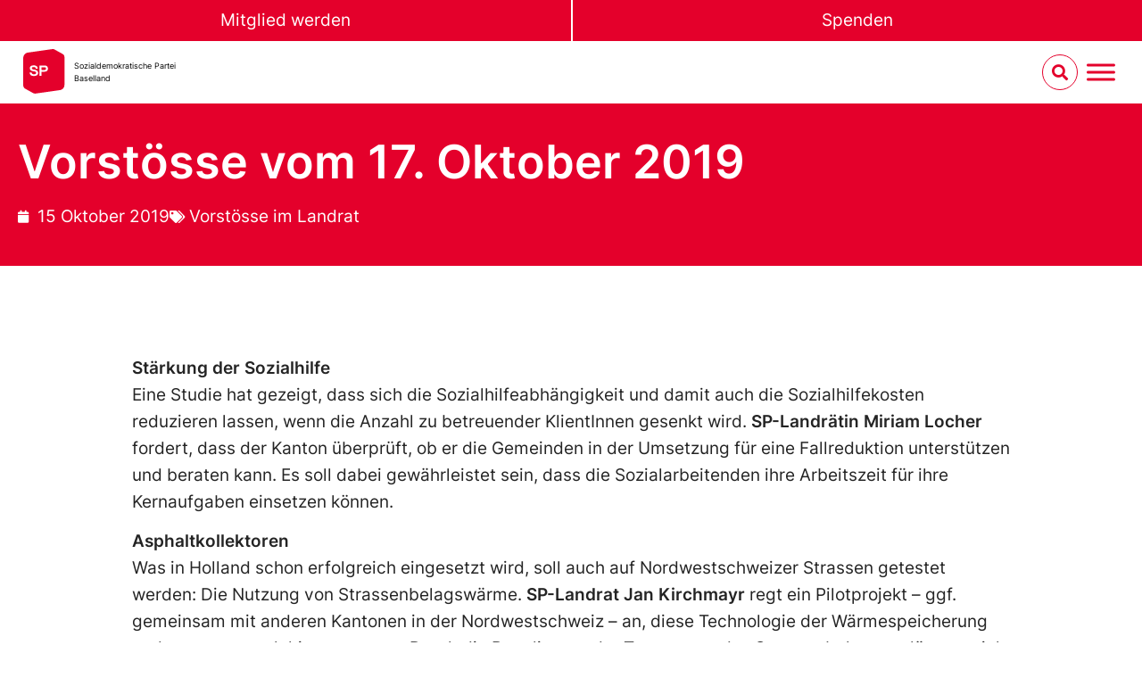

--- FILE ---
content_type: text/html; charset=UTF-8
request_url: https://sp-bl.ch/vorstoesse-vom-17-oktober-2019/
body_size: 24465
content:
<!doctype html>
<html lang="de-CH">
<head>
	<meta charset="UTF-8">
	<meta name="viewport" content="width=device-width, initial-scale=1">
	<link rel="profile" href="https://gmpg.org/xfn/11">
	<title>Vorstösse vom 17. Oktober 2019  - Sozialdemokratische Partei Baselland</title>
<meta name='robots' content='max-image-preview:large' />
	<style>img:is([sizes="auto" i], [sizes^="auto," i]) { contain-intrinsic-size: 3000px 1500px }</style>
	<link rel="alternate" type="application/rss+xml" title="Sozialdemokratische Partei Baselland &raquo; Feed" href="https://sp-bl.ch/feed/" />
<link rel="alternate" type="application/rss+xml" title="Sozialdemokratische Partei Baselland &raquo; Kommentar-Feed" href="https://sp-bl.ch/comments/feed/" />
<link rel="alternate" type="text/calendar" title="Sozialdemokratische Partei Baselland &raquo; iCal Feed" href="https://sp-bl.ch/veranstaltungen/?ical=1" />
<script>
window._wpemojiSettings = {"baseUrl":"https:\/\/s.w.org\/images\/core\/emoji\/16.0.1\/72x72\/","ext":".png","svgUrl":"https:\/\/s.w.org\/images\/core\/emoji\/16.0.1\/svg\/","svgExt":".svg","source":{"concatemoji":"https:\/\/sp-bl.ch\/wp-includes\/js\/wp-emoji-release.min.js?ver=6.8.3"}};
/*! This file is auto-generated */
!function(s,n){var o,i,e;function c(e){try{var t={supportTests:e,timestamp:(new Date).valueOf()};sessionStorage.setItem(o,JSON.stringify(t))}catch(e){}}function p(e,t,n){e.clearRect(0,0,e.canvas.width,e.canvas.height),e.fillText(t,0,0);var t=new Uint32Array(e.getImageData(0,0,e.canvas.width,e.canvas.height).data),a=(e.clearRect(0,0,e.canvas.width,e.canvas.height),e.fillText(n,0,0),new Uint32Array(e.getImageData(0,0,e.canvas.width,e.canvas.height).data));return t.every(function(e,t){return e===a[t]})}function u(e,t){e.clearRect(0,0,e.canvas.width,e.canvas.height),e.fillText(t,0,0);for(var n=e.getImageData(16,16,1,1),a=0;a<n.data.length;a++)if(0!==n.data[a])return!1;return!0}function f(e,t,n,a){switch(t){case"flag":return n(e,"\ud83c\udff3\ufe0f\u200d\u26a7\ufe0f","\ud83c\udff3\ufe0f\u200b\u26a7\ufe0f")?!1:!n(e,"\ud83c\udde8\ud83c\uddf6","\ud83c\udde8\u200b\ud83c\uddf6")&&!n(e,"\ud83c\udff4\udb40\udc67\udb40\udc62\udb40\udc65\udb40\udc6e\udb40\udc67\udb40\udc7f","\ud83c\udff4\u200b\udb40\udc67\u200b\udb40\udc62\u200b\udb40\udc65\u200b\udb40\udc6e\u200b\udb40\udc67\u200b\udb40\udc7f");case"emoji":return!a(e,"\ud83e\udedf")}return!1}function g(e,t,n,a){var r="undefined"!=typeof WorkerGlobalScope&&self instanceof WorkerGlobalScope?new OffscreenCanvas(300,150):s.createElement("canvas"),o=r.getContext("2d",{willReadFrequently:!0}),i=(o.textBaseline="top",o.font="600 32px Arial",{});return e.forEach(function(e){i[e]=t(o,e,n,a)}),i}function t(e){var t=s.createElement("script");t.src=e,t.defer=!0,s.head.appendChild(t)}"undefined"!=typeof Promise&&(o="wpEmojiSettingsSupports",i=["flag","emoji"],n.supports={everything:!0,everythingExceptFlag:!0},e=new Promise(function(e){s.addEventListener("DOMContentLoaded",e,{once:!0})}),new Promise(function(t){var n=function(){try{var e=JSON.parse(sessionStorage.getItem(o));if("object"==typeof e&&"number"==typeof e.timestamp&&(new Date).valueOf()<e.timestamp+604800&&"object"==typeof e.supportTests)return e.supportTests}catch(e){}return null}();if(!n){if("undefined"!=typeof Worker&&"undefined"!=typeof OffscreenCanvas&&"undefined"!=typeof URL&&URL.createObjectURL&&"undefined"!=typeof Blob)try{var e="postMessage("+g.toString()+"("+[JSON.stringify(i),f.toString(),p.toString(),u.toString()].join(",")+"));",a=new Blob([e],{type:"text/javascript"}),r=new Worker(URL.createObjectURL(a),{name:"wpTestEmojiSupports"});return void(r.onmessage=function(e){c(n=e.data),r.terminate(),t(n)})}catch(e){}c(n=g(i,f,p,u))}t(n)}).then(function(e){for(var t in e)n.supports[t]=e[t],n.supports.everything=n.supports.everything&&n.supports[t],"flag"!==t&&(n.supports.everythingExceptFlag=n.supports.everythingExceptFlag&&n.supports[t]);n.supports.everythingExceptFlag=n.supports.everythingExceptFlag&&!n.supports.flag,n.DOMReady=!1,n.readyCallback=function(){n.DOMReady=!0}}).then(function(){return e}).then(function(){var e;n.supports.everything||(n.readyCallback(),(e=n.source||{}).concatemoji?t(e.concatemoji):e.wpemoji&&e.twemoji&&(t(e.twemoji),t(e.wpemoji)))}))}((window,document),window._wpemojiSettings);
</script>
<link rel='stylesheet' id='tribe-events-pro-mini-calendar-block-styles-css' href='https://sp-bl.ch/wp-content/plugins/events-calendar-pro/build/css/tribe-events-pro-mini-calendar-block.css?ver=7.7.12' media='all' />
<style id='wp-emoji-styles-inline-css'>

	img.wp-smiley, img.emoji {
		display: inline !important;
		border: none !important;
		box-shadow: none !important;
		height: 1em !important;
		width: 1em !important;
		margin: 0 0.07em !important;
		vertical-align: -0.1em !important;
		background: none !important;
		padding: 0 !important;
	}
</style>
<link rel='stylesheet' id='jet-engine-frontend-css' href='https://sp-bl.ch/wp-content/plugins/jet-engine/assets/css/frontend.css?ver=3.7.3' media='all' />
<style id='global-styles-inline-css'>
:root{--wp--preset--aspect-ratio--square: 1;--wp--preset--aspect-ratio--4-3: 4/3;--wp--preset--aspect-ratio--3-4: 3/4;--wp--preset--aspect-ratio--3-2: 3/2;--wp--preset--aspect-ratio--2-3: 2/3;--wp--preset--aspect-ratio--16-9: 16/9;--wp--preset--aspect-ratio--9-16: 9/16;--wp--preset--color--black: #000000;--wp--preset--color--cyan-bluish-gray: #abb8c3;--wp--preset--color--white: #ffffff;--wp--preset--color--pale-pink: #f78da7;--wp--preset--color--vivid-red: #cf2e2e;--wp--preset--color--luminous-vivid-orange: #ff6900;--wp--preset--color--luminous-vivid-amber: #fcb900;--wp--preset--color--light-green-cyan: #7bdcb5;--wp--preset--color--vivid-green-cyan: #00d084;--wp--preset--color--pale-cyan-blue: #8ed1fc;--wp--preset--color--vivid-cyan-blue: #0693e3;--wp--preset--color--vivid-purple: #9b51e0;--wp--preset--gradient--vivid-cyan-blue-to-vivid-purple: linear-gradient(135deg,rgba(6,147,227,1) 0%,rgb(155,81,224) 100%);--wp--preset--gradient--light-green-cyan-to-vivid-green-cyan: linear-gradient(135deg,rgb(122,220,180) 0%,rgb(0,208,130) 100%);--wp--preset--gradient--luminous-vivid-amber-to-luminous-vivid-orange: linear-gradient(135deg,rgba(252,185,0,1) 0%,rgba(255,105,0,1) 100%);--wp--preset--gradient--luminous-vivid-orange-to-vivid-red: linear-gradient(135deg,rgba(255,105,0,1) 0%,rgb(207,46,46) 100%);--wp--preset--gradient--very-light-gray-to-cyan-bluish-gray: linear-gradient(135deg,rgb(238,238,238) 0%,rgb(169,184,195) 100%);--wp--preset--gradient--cool-to-warm-spectrum: linear-gradient(135deg,rgb(74,234,220) 0%,rgb(151,120,209) 20%,rgb(207,42,186) 40%,rgb(238,44,130) 60%,rgb(251,105,98) 80%,rgb(254,248,76) 100%);--wp--preset--gradient--blush-light-purple: linear-gradient(135deg,rgb(255,206,236) 0%,rgb(152,150,240) 100%);--wp--preset--gradient--blush-bordeaux: linear-gradient(135deg,rgb(254,205,165) 0%,rgb(254,45,45) 50%,rgb(107,0,62) 100%);--wp--preset--gradient--luminous-dusk: linear-gradient(135deg,rgb(255,203,112) 0%,rgb(199,81,192) 50%,rgb(65,88,208) 100%);--wp--preset--gradient--pale-ocean: linear-gradient(135deg,rgb(255,245,203) 0%,rgb(182,227,212) 50%,rgb(51,167,181) 100%);--wp--preset--gradient--electric-grass: linear-gradient(135deg,rgb(202,248,128) 0%,rgb(113,206,126) 100%);--wp--preset--gradient--midnight: linear-gradient(135deg,rgb(2,3,129) 0%,rgb(40,116,252) 100%);--wp--preset--font-size--small: 13px;--wp--preset--font-size--medium: 20px;--wp--preset--font-size--large: 36px;--wp--preset--font-size--x-large: 42px;--wp--preset--spacing--20: 0.44rem;--wp--preset--spacing--30: 0.67rem;--wp--preset--spacing--40: 1rem;--wp--preset--spacing--50: 1.5rem;--wp--preset--spacing--60: 2.25rem;--wp--preset--spacing--70: 3.38rem;--wp--preset--spacing--80: 5.06rem;--wp--preset--shadow--natural: 6px 6px 9px rgba(0, 0, 0, 0.2);--wp--preset--shadow--deep: 12px 12px 50px rgba(0, 0, 0, 0.4);--wp--preset--shadow--sharp: 6px 6px 0px rgba(0, 0, 0, 0.2);--wp--preset--shadow--outlined: 6px 6px 0px -3px rgba(255, 255, 255, 1), 6px 6px rgba(0, 0, 0, 1);--wp--preset--shadow--crisp: 6px 6px 0px rgba(0, 0, 0, 1);}:root { --wp--style--global--content-size: 800px;--wp--style--global--wide-size: 1200px; }:where(body) { margin: 0; }.wp-site-blocks > .alignleft { float: left; margin-right: 2em; }.wp-site-blocks > .alignright { float: right; margin-left: 2em; }.wp-site-blocks > .aligncenter { justify-content: center; margin-left: auto; margin-right: auto; }:where(.wp-site-blocks) > * { margin-block-start: 24px; margin-block-end: 0; }:where(.wp-site-blocks) > :first-child { margin-block-start: 0; }:where(.wp-site-blocks) > :last-child { margin-block-end: 0; }:root { --wp--style--block-gap: 24px; }:root :where(.is-layout-flow) > :first-child{margin-block-start: 0;}:root :where(.is-layout-flow) > :last-child{margin-block-end: 0;}:root :where(.is-layout-flow) > *{margin-block-start: 24px;margin-block-end: 0;}:root :where(.is-layout-constrained) > :first-child{margin-block-start: 0;}:root :where(.is-layout-constrained) > :last-child{margin-block-end: 0;}:root :where(.is-layout-constrained) > *{margin-block-start: 24px;margin-block-end: 0;}:root :where(.is-layout-flex){gap: 24px;}:root :where(.is-layout-grid){gap: 24px;}.is-layout-flow > .alignleft{float: left;margin-inline-start: 0;margin-inline-end: 2em;}.is-layout-flow > .alignright{float: right;margin-inline-start: 2em;margin-inline-end: 0;}.is-layout-flow > .aligncenter{margin-left: auto !important;margin-right: auto !important;}.is-layout-constrained > .alignleft{float: left;margin-inline-start: 0;margin-inline-end: 2em;}.is-layout-constrained > .alignright{float: right;margin-inline-start: 2em;margin-inline-end: 0;}.is-layout-constrained > .aligncenter{margin-left: auto !important;margin-right: auto !important;}.is-layout-constrained > :where(:not(.alignleft):not(.alignright):not(.alignfull)){max-width: var(--wp--style--global--content-size);margin-left: auto !important;margin-right: auto !important;}.is-layout-constrained > .alignwide{max-width: var(--wp--style--global--wide-size);}body .is-layout-flex{display: flex;}.is-layout-flex{flex-wrap: wrap;align-items: center;}.is-layout-flex > :is(*, div){margin: 0;}body .is-layout-grid{display: grid;}.is-layout-grid > :is(*, div){margin: 0;}body{padding-top: 0px;padding-right: 0px;padding-bottom: 0px;padding-left: 0px;}a:where(:not(.wp-element-button)){text-decoration: underline;}:root :where(.wp-element-button, .wp-block-button__link){background-color: #32373c;border-width: 0;color: #fff;font-family: inherit;font-size: inherit;line-height: inherit;padding: calc(0.667em + 2px) calc(1.333em + 2px);text-decoration: none;}.has-black-color{color: var(--wp--preset--color--black) !important;}.has-cyan-bluish-gray-color{color: var(--wp--preset--color--cyan-bluish-gray) !important;}.has-white-color{color: var(--wp--preset--color--white) !important;}.has-pale-pink-color{color: var(--wp--preset--color--pale-pink) !important;}.has-vivid-red-color{color: var(--wp--preset--color--vivid-red) !important;}.has-luminous-vivid-orange-color{color: var(--wp--preset--color--luminous-vivid-orange) !important;}.has-luminous-vivid-amber-color{color: var(--wp--preset--color--luminous-vivid-amber) !important;}.has-light-green-cyan-color{color: var(--wp--preset--color--light-green-cyan) !important;}.has-vivid-green-cyan-color{color: var(--wp--preset--color--vivid-green-cyan) !important;}.has-pale-cyan-blue-color{color: var(--wp--preset--color--pale-cyan-blue) !important;}.has-vivid-cyan-blue-color{color: var(--wp--preset--color--vivid-cyan-blue) !important;}.has-vivid-purple-color{color: var(--wp--preset--color--vivid-purple) !important;}.has-black-background-color{background-color: var(--wp--preset--color--black) !important;}.has-cyan-bluish-gray-background-color{background-color: var(--wp--preset--color--cyan-bluish-gray) !important;}.has-white-background-color{background-color: var(--wp--preset--color--white) !important;}.has-pale-pink-background-color{background-color: var(--wp--preset--color--pale-pink) !important;}.has-vivid-red-background-color{background-color: var(--wp--preset--color--vivid-red) !important;}.has-luminous-vivid-orange-background-color{background-color: var(--wp--preset--color--luminous-vivid-orange) !important;}.has-luminous-vivid-amber-background-color{background-color: var(--wp--preset--color--luminous-vivid-amber) !important;}.has-light-green-cyan-background-color{background-color: var(--wp--preset--color--light-green-cyan) !important;}.has-vivid-green-cyan-background-color{background-color: var(--wp--preset--color--vivid-green-cyan) !important;}.has-pale-cyan-blue-background-color{background-color: var(--wp--preset--color--pale-cyan-blue) !important;}.has-vivid-cyan-blue-background-color{background-color: var(--wp--preset--color--vivid-cyan-blue) !important;}.has-vivid-purple-background-color{background-color: var(--wp--preset--color--vivid-purple) !important;}.has-black-border-color{border-color: var(--wp--preset--color--black) !important;}.has-cyan-bluish-gray-border-color{border-color: var(--wp--preset--color--cyan-bluish-gray) !important;}.has-white-border-color{border-color: var(--wp--preset--color--white) !important;}.has-pale-pink-border-color{border-color: var(--wp--preset--color--pale-pink) !important;}.has-vivid-red-border-color{border-color: var(--wp--preset--color--vivid-red) !important;}.has-luminous-vivid-orange-border-color{border-color: var(--wp--preset--color--luminous-vivid-orange) !important;}.has-luminous-vivid-amber-border-color{border-color: var(--wp--preset--color--luminous-vivid-amber) !important;}.has-light-green-cyan-border-color{border-color: var(--wp--preset--color--light-green-cyan) !important;}.has-vivid-green-cyan-border-color{border-color: var(--wp--preset--color--vivid-green-cyan) !important;}.has-pale-cyan-blue-border-color{border-color: var(--wp--preset--color--pale-cyan-blue) !important;}.has-vivid-cyan-blue-border-color{border-color: var(--wp--preset--color--vivid-cyan-blue) !important;}.has-vivid-purple-border-color{border-color: var(--wp--preset--color--vivid-purple) !important;}.has-vivid-cyan-blue-to-vivid-purple-gradient-background{background: var(--wp--preset--gradient--vivid-cyan-blue-to-vivid-purple) !important;}.has-light-green-cyan-to-vivid-green-cyan-gradient-background{background: var(--wp--preset--gradient--light-green-cyan-to-vivid-green-cyan) !important;}.has-luminous-vivid-amber-to-luminous-vivid-orange-gradient-background{background: var(--wp--preset--gradient--luminous-vivid-amber-to-luminous-vivid-orange) !important;}.has-luminous-vivid-orange-to-vivid-red-gradient-background{background: var(--wp--preset--gradient--luminous-vivid-orange-to-vivid-red) !important;}.has-very-light-gray-to-cyan-bluish-gray-gradient-background{background: var(--wp--preset--gradient--very-light-gray-to-cyan-bluish-gray) !important;}.has-cool-to-warm-spectrum-gradient-background{background: var(--wp--preset--gradient--cool-to-warm-spectrum) !important;}.has-blush-light-purple-gradient-background{background: var(--wp--preset--gradient--blush-light-purple) !important;}.has-blush-bordeaux-gradient-background{background: var(--wp--preset--gradient--blush-bordeaux) !important;}.has-luminous-dusk-gradient-background{background: var(--wp--preset--gradient--luminous-dusk) !important;}.has-pale-ocean-gradient-background{background: var(--wp--preset--gradient--pale-ocean) !important;}.has-electric-grass-gradient-background{background: var(--wp--preset--gradient--electric-grass) !important;}.has-midnight-gradient-background{background: var(--wp--preset--gradient--midnight) !important;}.has-small-font-size{font-size: var(--wp--preset--font-size--small) !important;}.has-medium-font-size{font-size: var(--wp--preset--font-size--medium) !important;}.has-large-font-size{font-size: var(--wp--preset--font-size--large) !important;}.has-x-large-font-size{font-size: var(--wp--preset--font-size--x-large) !important;}
:root :where(.wp-block-pullquote){font-size: 1.5em;line-height: 1.6;}
</style>
<link rel='stylesheet' id='tribe-events-v2-single-skeleton-css' href='https://sp-bl.ch/wp-content/plugins/the-events-calendar/build/css/tribe-events-single-skeleton.css?ver=6.15.14' media='all' />
<link rel='stylesheet' id='tribe-events-v2-single-skeleton-full-css' href='https://sp-bl.ch/wp-content/plugins/the-events-calendar/build/css/tribe-events-single-full.css?ver=6.15.14' media='all' />
<link rel='stylesheet' id='tec-events-elementor-widgets-base-styles-css' href='https://sp-bl.ch/wp-content/plugins/the-events-calendar/build/css/integrations/plugins/elementor/widgets/widget-base.css?ver=6.15.14' media='all' />
<link rel='stylesheet' id='megamenu-css' href='https://sp-bl.ch/wp-content/uploads/maxmegamenu/style.css?ver=44dbe3' media='all' />
<link rel='stylesheet' id='dashicons-css' href='https://sp-bl.ch/wp-includes/css/dashicons.min.css?ver=6.8.3' media='all' />
<link rel='stylesheet' id='megamenu-fontawesome6-css' href='https://sp-bl.ch/wp-content/plugins/megamenu-pro/icons/fontawesome6/css/all.min.css?ver=2.4.3' media='all' />
<link rel='stylesheet' id='wpforms-form-locker-frontend-css' href='https://sp-bl.ch/wp-content/plugins/wpforms-form-locker/assets/css/frontend.min.css?ver=2.8.0' media='all' />
<link rel='stylesheet' id='hello-elementor-css' href='https://sp-bl.ch/wp-content/themes/hello-elementor/assets/css/reset.css?ver=3.4.5' media='all' />
<link rel='stylesheet' id='hello-elementor-child-style-css' href='https://sp-bl.ch/wp-content/themes/sp-ps-elementor-child/style.css?ver=1732188548' media='all' />
<link rel='stylesheet' id='hello-elementor-theme-style-css' href='https://sp-bl.ch/wp-content/themes/hello-elementor/assets/css/theme.css?ver=3.4.5' media='all' />
<link rel='stylesheet' id='hello-elementor-header-footer-css' href='https://sp-bl.ch/wp-content/themes/hello-elementor/assets/css/header-footer.css?ver=3.4.5' media='all' />
<link rel='stylesheet' id='elementor-frontend-css' href='https://sp-bl.ch/wp-content/uploads/elementor/css/custom-frontend.min.css?ver=1769297581' media='all' />
<link rel='stylesheet' id='elementor-post-912-css' href='https://sp-bl.ch/wp-content/uploads/elementor/css/post-912.css?ver=1769297581' media='all' />
<link rel='stylesheet' id='e-sticky-css' href='https://sp-bl.ch/wp-content/plugins/elementor-pro/assets/css/modules/sticky.min.css?ver=3.32.3' media='all' />
<link rel='stylesheet' id='widget-spacer-css' href='https://sp-bl.ch/wp-content/plugins/elementor/assets/css/widget-spacer.min.css?ver=3.32.5' media='all' />
<link rel='stylesheet' id='widget-heading-css' href='https://sp-bl.ch/wp-content/plugins/elementor/assets/css/widget-heading.min.css?ver=3.32.5' media='all' />
<link rel='stylesheet' id='widget-nav-menu-css' href='https://sp-bl.ch/wp-content/uploads/elementor/css/custom-pro-widget-nav-menu.min.css?ver=1769297581' media='all' />
<link rel='stylesheet' id='widget-icon-list-css' href='https://sp-bl.ch/wp-content/uploads/elementor/css/custom-widget-icon-list.min.css?ver=1769297581' media='all' />
<link rel='stylesheet' id='widget-image-css' href='https://sp-bl.ch/wp-content/plugins/elementor/assets/css/widget-image.min.css?ver=3.32.5' media='all' />
<link rel='stylesheet' id='widget-divider-css' href='https://sp-bl.ch/wp-content/plugins/elementor/assets/css/widget-divider.min.css?ver=3.32.5' media='all' />
<link rel='stylesheet' id='widget-post-info-css' href='https://sp-bl.ch/wp-content/plugins/elementor-pro/assets/css/widget-post-info.min.css?ver=3.32.3' media='all' />
<link rel='stylesheet' id='elementor-icons-shared-0-css' href='https://sp-bl.ch/wp-content/plugins/elementor/assets/lib/font-awesome/css/fontawesome.min.css?ver=5.15.3' media='all' />
<link rel='stylesheet' id='elementor-icons-fa-regular-css' href='https://sp-bl.ch/wp-content/plugins/elementor/assets/lib/font-awesome/css/regular.min.css?ver=5.15.3' media='all' />
<link rel='stylesheet' id='elementor-icons-fa-solid-css' href='https://sp-bl.ch/wp-content/plugins/elementor/assets/lib/font-awesome/css/solid.min.css?ver=5.15.3' media='all' />
<link rel='stylesheet' id='swiper-css' href='https://sp-bl.ch/wp-content/plugins/elementor/assets/lib/swiper/v8/css/swiper.min.css?ver=8.4.5' media='all' />
<link rel='stylesheet' id='e-swiper-css' href='https://sp-bl.ch/wp-content/plugins/elementor/assets/css/conditionals/e-swiper.min.css?ver=3.32.5' media='all' />
<link rel='stylesheet' id='widget-share-buttons-css' href='https://sp-bl.ch/wp-content/plugins/elementor-pro/assets/css/widget-share-buttons.min.css?ver=3.32.3' media='all' />
<link rel='stylesheet' id='e-apple-webkit-css' href='https://sp-bl.ch/wp-content/uploads/elementor/css/custom-apple-webkit.min.css?ver=1769297581' media='all' />
<link rel='stylesheet' id='elementor-icons-fa-brands-css' href='https://sp-bl.ch/wp-content/plugins/elementor/assets/lib/font-awesome/css/brands.min.css?ver=5.15.3' media='all' />
<link rel='stylesheet' id='jet-blocks-css' href='https://sp-bl.ch/wp-content/uploads/elementor/css/custom-jet-blocks.css?ver=1.3.19.1' media='all' />
<link rel='stylesheet' id='elementor-icons-css' href='https://sp-bl.ch/wp-content/plugins/elementor/assets/lib/eicons/css/elementor-icons.min.css?ver=5.44.0' media='all' />
<link rel='stylesheet' id='elementor-post-85458-css' href='https://sp-bl.ch/wp-content/uploads/elementor/css/post-85458.css?ver=1769314071' media='all' />
<link rel='stylesheet' id='elementor-post-215-css' href='https://sp-bl.ch/wp-content/uploads/elementor/css/post-215.css?ver=1769297581' media='all' />
<link rel='stylesheet' id='elementor-post-184-css' href='https://sp-bl.ch/wp-content/uploads/elementor/css/post-184.css?ver=1769297581' media='all' />
<link rel='stylesheet' id='elementor-post-647-css' href='https://sp-bl.ch/wp-content/uploads/elementor/css/post-647.css?ver=1769297581' media='all' />
<link rel='stylesheet' id='tec-variables-skeleton-css' href='https://sp-bl.ch/wp-content/plugins/the-events-calendar/common/build/css/variables-skeleton.css?ver=6.10.1' media='all' />
<link rel='stylesheet' id='tec-variables-full-css' href='https://sp-bl.ch/wp-content/plugins/the-events-calendar/common/build/css/variables-full.css?ver=6.10.1' media='all' />
<link rel='stylesheet' id='tribe-events-v2-virtual-single-block-css' href='https://sp-bl.ch/wp-content/plugins/events-calendar-pro/build/css/events-virtual-single-block.css?ver=7.7.12' media='all' />
<!--n2css--><!--n2js--><script src="https://sp-bl.ch/wp-includes/js/jquery/jquery.min.js?ver=3.7.1" id="jquery-core-js"></script>
<script src="https://sp-bl.ch/wp-includes/js/jquery/jquery-migrate.min.js?ver=3.4.1" id="jquery-migrate-js"></script>
<link rel="https://api.w.org/" href="https://sp-bl.ch/wp-json/" /><link rel="alternate" title="JSON" type="application/json" href="https://sp-bl.ch/wp-json/wp/v2/posts/85458" /><link rel="EditURI" type="application/rsd+xml" title="RSD" href="https://sp-bl.ch/xmlrpc.php?rsd" />
<meta name="generator" content="WordPress 6.8.3" />
<link rel='shortlink' href='https://sp-bl.ch/?p=85458' />
<link rel="alternate" title="oEmbed (JSON)" type="application/json+oembed" href="https://sp-bl.ch/wp-json/oembed/1.0/embed?url=https%3A%2F%2Fsp-bl.ch%2Fvorstoesse-vom-17-oktober-2019%2F" />
<link rel="alternate" title="oEmbed (XML)" type="text/xml+oembed" href="https://sp-bl.ch/wp-json/oembed/1.0/embed?url=https%3A%2F%2Fsp-bl.ch%2Fvorstoesse-vom-17-oktober-2019%2F&#038;format=xml" />
<meta name="tec-api-version" content="v1"><meta name="tec-api-origin" content="https://sp-bl.ch"><link rel="alternate" href="https://sp-bl.ch/wp-json/tribe/events/v1/" /><style>:root {  --olive: #A4A03F;  --light-grey: #B4C6D6;  --mustard: #c29b48;  --pink: #e35977;  --turquois: #4FC2B1;  --lila: #9286E3;  --red: #FF0000;    --dark-blue: #242582;  --dark-purple: #462F75;  --dark-green: #3F5E5E;  --dark-grey: #404252;  --black : #000;    --white: #fff;    --field-height: 35px;  --progress-value: 0;}@media (min-width: 48em) { :root {    --field-height: 50px; }}.petitionHeader {  position: relative;  overflow: hidden;  margin-left: calc(50% - 50vw);  margin-right: calc(50% - 50vw);  box-shadow: inset 0 0 6em var(--black);   background: linear-gradient(190deg, transparent 0%, var(--red) 55%);}@media (min-width: 48em) {.petitionHeader { background: linear-gradient(190deg, transparent 0%, var(--red) 80%); }}.petitionHeader__content {  display: flex;  flex-direction: column;  justify-content: flex-end;  align-items: stretch;  height: 85vh;  padding-bottom: 33vh;  position: unset !important;  max-width: calc(100% - 6vw);  width: calc(100% - 6vw);  margin-left: auto;  margin-right: auto;}@media (min-width: 37.5em) {  .petitionHeader__content {  padding-bottom: 27vh;    height: 95vh;    width: clamp(1050px, 84vw, 1150px);  }}@media (min-width: 48em) {  .petitionHeader__content {    min-height: 100vh;  }}.petitionHeader__img {   position: absolute;    left: 0;    right: 0;    bottom: 0;    top: 0;    z-index: -1;    filter: saturate(0.8);    width: 100vw;    height: 60% !important;    object-fit: cover;}@media (min-width: 48em) {  .petitionHeader__img {    height: 100% !important;  }}.petitionHeader__title {    margin: 0;    color: var(--white) !important;    font-size: 75% !important;    padding-top: 1.5em;    padding-bottom: 0.7em;    text-transform: uppercase;}@media (min-width: 37.5em) { .petitionHeader__title {    font-size: var(--e-global-typography-text-font-size) !important; }}.petitionHeader__introWrapper {     display: flex;}.petitionHeader__intro {    font-weight: bold;    text-transform: uppercase;    color: var(--white) !important;    margin: 0;    margin-bottom: 10px;    font-size: 112% !important;    hyphens: auto;  }    @media (min-width: 37.5em) {  .petitionHeader__intro {    hyphens: none;    font-size: var(--e-global-typography-primary-font-size) !important;    max-width: 80%;  }}@media (min-width: 68.75em) {  .petitionHeader__intro {     max-width: 65%;  }}.petitionSign {    margin-top: -33vh !important;    margin-bottom: 5em !important;}@media (min-width: 37.5em) { .petitionSign {    margin-top: -25vh !important; }}.petitionSign .elementor-widget-container > *:first-child {  margin-top: 0;}.petitionSign .elementor-widget-container > *:last-child {  margin-bottom: 0;}.petitionSign__content {  background: var(--white);  box-shadow: 12px 16px 27px 0 rgba(0, 0, 0, 0.5);  padding: clamp(15px, 3vw, 30px) clamp(15px, 5vw, 80px)!important;  max-width: calc(100% - 6vw);  width: calc(100% - 6vw);  margin-left: auto;  margin-right: auto;}@media (min-width: 37.5em) {  .petitionSign__content {    width: clamp(1050px, 84vw, 1150px) !important;  }}.petitionSign input:not(.payment-widget input, input[type="radio"], input[type="checkbox"]), .petitionSign select:not(.payment-widget select) { border: solid 3px var(--red) !important; height: var(--field-height) !important; color: var(--red); line-height:1}.demovox .form-check .form-check-input {position:relative}.petitionSign input[type="radio"], .petitionSign input[type="checkbox"] { height: inherit!important;}.petitionSign input:focus:not(.payment-widget input){ box-shadow: none !important; background-color: var(--red) !important; color: var(--white) !important;}.petitionSign .demovox .form-check-label { line-height: var(--field-height) !important;}.petitionSign .demovox .form-check-input { margin-top: unset !important;}.petitionSign .select2-container {  color: var(--red) !important;  height: var(--field-height) !important;}.petitionSign .select2-container--default {  border: solid 3px var(--red) !important;  background-color: transparent !important;}.petitionSign .select2-container--default .select2-selection--single {    border-radius: 0 !important;    height: var(--field-height) !important;    border: none !important;    background-color: transparent !important;}.petitionSign .select2-container--default .select2-selection--single .select2-selection__arrow {     height: var(--field-height) !important;    }    .petitionSign .select2-container--default .select2-selection--single .select2-selection__rendered {      color: var(--red) !important;      line-height: var(--field-height) !important;      padding-left: 0 !important;    }    .petitionSign .select2-container--default .select2-selection--single .select2-selection__arrow b {      border-color: var(--red) transparent transparent transparent !important;    }    .cpt-campaign-template .select2-container--default .select2-results__option--highlighted[aria-selected] {    background-color: var(--red) !important;    color: #000 !important;}  .cpt-campaign-template .select2-container--default .select2-results__option {    background-color: var(--white) !important;    font-size: 80%;}.cpt-campaign-template .select2-container--default .select2-results__option[aria-selected=true] {      background-color: var(--white) !important;    }    .cpt-campaign-template .select2-container--default .select2-container--open .select2-dropdown--above { border-radius: 0;}.cpt-campaign-template .select2-container--default .select2-search--dropdown .select2-search__field {border: 2px solid var(--red) !important;    background-color: var(--white) !important;}.cpt-campaign-template .select2-container--default .select2-search--dropdown .select2-search__field:focus {      border: 2px solid var(--red) !important;    }    .cpt-campaign-template .select2-container--default.select2-container--open.select2-dropdown--below {    background-color: var(--white) !important;    border-left: solid 3px var(--red) !important;    border-right: solid 3px var(--red) !important;    border-bottom: solid 3px var(--red) !important;  }.cpt-campaign-template .select2-container--default.select2-container--open.select2-dropdown--above { background-color: var(--white) !important;    border-left: solid 3px var(--red) !important;    border-right: solid 3px var(--red) !important;    border-top: solid 3px var(--red) !important;}.petitionSign label { font-weight: 600 !important; color: var(--red) !important;}.petitionSign .wpforms-field-checkbox ul label, .petitionSign .wpforms-field-radio ul label  { font-weight: inherit!important;}.petitionSign button:not(.payment-widget button),.petitionSign a.button-link-campaignheader,.demovox input.form-submit{ background-color: var(--red) !important; color: var(--white) !important; display: block !important; width: 100% !important; text-transform: uppercase !important; transition: all 0.25s ease-in-out; border: none !important; padding: 12px !important; font-weight: 400 !important; font-size: var(--e-global-typography-text-font-size) !important;}.petitionSign .wpforms-form button:hover,.petitionSign .wpforms-form button:focus,.petitionSign a.button-link-campaignheader:hover,.petitionSign a.button-link-campaignheader:focus,.demovox input.form-submit:hover,.demovox input.form-submit:focus{background-color: var(--red) !important;color: var(--white) !important;outline: none !important;}.petitionSign .wpforms-form button:after {content: none !important;}.petitionSign .wpforms-required-label { color: var(--red) !important;}.petitionSign .wpforms-error,.petitionSign .parsley-errors-list > * { color: var(--red) !important; padding: 5px !important; border: solid 2px var(--red) !important; text-align: center !important; margin-top: 5px;  font-weight: 600;}.petitionSign .wpforms-form p { color: var(--red) !important;}.petitionSign .wpforms-form a,.petitionSign .demovox a {  color: var(--red) !important;  font-weight: 600 !important;  text-decoration: underline !important;  text-decoration-thickness: 0.125em !important;  text-underline-offset: 1.5px !important;  font-size: inherit !important;  transition: all 0.3s ease-out;}.petitionSign .wpforms-form a:hover,.petitionSign .wpforms-form a:focus,.petitionSign .demovox a:hover,.petitionSign .demovox a:focus { color: var(--red) !important;}.petitionSign .wpforms-confirmation-container-full { background: none!important; border: none !important; border-top: 5px solid var(--red) !important; border-bottom: 5px solid var(--red) !important; padding: 0 !important; padding-top: clamp(10px, 3vw, 40px) !important; padding-bottom: clamp(10px, 3vw, 40px) !important;}.petitionInformation { background-color: var(--red) !important; color: var(--white) !important;}.petitionInformation__content {  max-width: calc(100% - 6vw);  width: calc(100% - 6vw);  margin-left: auto;  margin-right: auto;}@media (min-width: 37.5em) {  .petitionInformation__content {     width: clamp(1050px, 84vw, 1150px) !important;  }}.petitionInformation .button-wrapper { justify-content: center !important;}.petitionInformation .button-link-default,.petitionInformation .button-link-download {    background-color: var(--red) !important;    color: var(--black) !important;    border: none !important;    transition: all 0.2s ease-out;}.petitionInformation .button-link-default:hover,.petitionInformation .button-link-default:focus,.petitionInformation .button-link-download:hover,.petitionInformation .button-link-download:focus{    background-color: var(--white) !important;    color: var(--black) !important;}.petitionInformation .button-link-red:after,.petitionInformation .button-link-default:after,.petitionInformation .button-link-download:after { content: none !important;}.progressBar {    -webkit-appearance: none;    -moz-appearance: none;    appearance: none;    border: 0;    width: 100%;    height: calc(0.5 * var(--field-height));    background-color: var(--red);    overflow: hidden;}@media (min-width: 37.5em) {.progressBar {    height: calc(0.75 * var(--field-height));}}.progressBar::-webkit-progress-bar {    background-color: var(--red);}.progressBar::-webkit-progress-value {    -webkit-transition: width .9s;    transition: width .9s;    background-color: var(--red)}.progressBar::-moz-progress-bar {    -moz-transition: padding-bottom .9s;    transition: padding-bottom .9s;    padding-left: 50px;    padding-bottom: var(--progress-value);    background-color: var(--red)    height: 0;    transform-origin: 0 0;    transform: rotate(-90deg) translateX(-50px)}.progressBar::-ms-fill {    background-color: var(--red)    border: 0}.progressBar__wrapper {    position: relative}.progressBar__signWrapper {    height: 25px;    width: 25px;    margin-bottom: 0.2em;    display: -webkit-box;    display: -ms-flexbox;    display: flex;    opacity: 0;    -webkit-transition: opacity .4s ease-out 1s;    -o-transition: opacity .4s ease-out 1s;    transition: opacity .4s ease-out 1s}@media (min-width: 37.5em) {.progressBar__signWrapper {   height: 30px;    width: 30px;    }}.progressBar__signWrapper.visible {    opacity: 1;}.progressBar__signIcon {    height: 100%;    -webkit-animation: move-pen 1.2s ease-in-out infinite alternate;    animation: move-pen 1.2s ease-in-out infinite alternate}.progressBar__signIcon path {    fill: var(--red);}.progressBar__text {    font-weight: 600 !important;    font-size: 100%;    margin-top: 0.5em;    text-align: center;    hyphens: none;}@media (min-width: 37.5em) { .progressBar__text {    margin-top: 1em; }}@media(min-width: 48em) {    .progressBar__text {        font-size: 130%;    }}.progressBar__entries {    font-weight: 700;    font-size: 112%;}@media(min-width: 48em) {    .progressBar__entries {        margin-right: 5px;        font-size: 240%;    }}@-webkit-keyframes move-pen {    from {        -webkit-transform: translateX(0) rotate(0);        transform: translateX(0) rotate(0)    }    to {        -webkit-transform: translateX(5px) rotate(-12deg);        transform: translateX(5px) rotate(-12deg)    }}@keyframes move-pen {    from {        -webkit-transform: translateX(0) rotate(0);        transform: translateX(0) rotate(0)    }    to {        -webkit-transform: translateX(5px) rotate(-12deg);        transform: translateX(5px) rotate(-12deg)    }}.petitionHeader .elementor-widget-wrap,.petitionSign .elementor-widget-wrap, .petitionInformation .elementor-widget-wrap{    padding: 0 !important;}</style><link rel="icon" href="https://sp-bl.ch/wp-content/themes/sp-ps-elementor-child/images/sp_ps_favicon.png"><meta name="generator" content="Elementor 3.32.5; settings: css_print_method-external, google_font-enabled, font_display-swap">
<!-- SEO meta tags powered by SmartCrawl https://wpmudev.com/project/smartcrawl-wordpress-seo/ -->
<link rel="canonical" href="https://sp-bl.ch/vorstoesse-vom-17-oktober-2019/" />
<script type="application/ld+json">{"@context":"https:\/\/schema.org","@graph":[{"@type":"Organization","@id":"https:\/\/sp-bl.ch\/#schema-publishing-organization","url":"https:\/\/sp-bl.ch","name":"Sozialdemokratische Partei Baselland"},{"@type":"WebSite","@id":"https:\/\/sp-bl.ch\/#schema-website","url":"https:\/\/sp-bl.ch","name":"SP Schweiz","encoding":"UTF-8","potentialAction":{"@type":"SearchAction","target":"https:\/\/sp-bl.ch\/search\/{search_term_string}\/","query-input":"required name=search_term_string"}},{"@type":"BreadcrumbList","@id":"https:\/\/sp-bl.ch\/vorstoesse-vom-17-oktober-2019?page&name=vorstoesse-vom-17-oktober-2019\/#breadcrumb","itemListElement":[{"@type":"ListItem","position":1,"name":"Home","item":"https:\/\/sp-bl.ch"},{"@type":"ListItem","position":2,"name":"Aktuelles","item":"https:\/\/sp-bl.ch\/aktuelles\/"},{"@type":"ListItem","position":3,"name":"L\u00e4ufelfingerli","item":"https:\/\/sp-bl.ch\/category\/laeufelfingerli\/"},{"@type":"ListItem","position":4,"name":"Vorst\u00f6sse vom 17. Oktober 2019"}]},{"@type":"Person","@id":"https:\/\/sp-bl.ch\/author\/admin-spps\/#schema-author","name":"admin.spps","url":"https:\/\/sp-bl.ch\/author\/admin-spps\/"},{"@type":"WebPage","@id":"https:\/\/sp-bl.ch\/vorstoesse-vom-17-oktober-2019\/#schema-webpage","isPartOf":{"@id":"https:\/\/sp-bl.ch\/#schema-website"},"publisher":{"@id":"https:\/\/sp-bl.ch\/#schema-publishing-organization"},"url":"https:\/\/sp-bl.ch\/vorstoesse-vom-17-oktober-2019\/"},{"@type":"Article","mainEntityOfPage":{"@id":"https:\/\/sp-bl.ch\/vorstoesse-vom-17-oktober-2019\/#schema-webpage"},"author":{"@id":"https:\/\/sp-bl.ch\/author\/admin-spps\/#schema-author"},"publisher":{"@id":"https:\/\/sp-bl.ch\/#schema-publishing-organization"},"dateModified":"2019-10-15T00:00:00","datePublished":"2019-10-15T00:00:00","headline":"Vorst\u00f6sse vom 17. Oktober 2019  - Sozialdemokratische Partei Baselland","description":"","name":"Vorst\u00f6sse vom 17. Oktober 2019"}]}</script>
<meta property="og:type" content="article" />
<meta property="og:url" content="https://sp-bl.ch/vorstoesse-vom-17-oktober-2019/" />
<meta property="og:title" content="Vorstösse vom 17. Oktober 2019 - Sozialdemokratische Partei Baselland" />
<meta property="og:image" content="https://sp-bl.ch/wp-content/uploads/2022/10/logo_some_de.webp" />
<meta property="og:image:width" content="1200" />
<meta property="og:image:height" content="630" />
<meta property="article:published_time" content="2019-10-15T00:00:00" />
<meta property="article:author" content="admin.spps" />
<meta name="twitter:card" content="summary_large_image" />
<meta name="twitter:title" content="Vorstösse vom 17. Oktober 2019 - Sozialdemokratische Partei Baselland" />
<meta name="twitter:image" content="https://sp-bl.ch/wp-content/uploads/2022/10/logo_some_de.webp" />
<!-- /SEO -->
			<style>
				.e-con.e-parent:nth-of-type(n+4):not(.e-lazyloaded):not(.e-no-lazyload),
				.e-con.e-parent:nth-of-type(n+4):not(.e-lazyloaded):not(.e-no-lazyload) * {
					background-image: none !important;
				}
				@media screen and (max-height: 1024px) {
					.e-con.e-parent:nth-of-type(n+3):not(.e-lazyloaded):not(.e-no-lazyload),
					.e-con.e-parent:nth-of-type(n+3):not(.e-lazyloaded):not(.e-no-lazyload) * {
						background-image: none !important;
					}
				}
				@media screen and (max-height: 640px) {
					.e-con.e-parent:nth-of-type(n+2):not(.e-lazyloaded):not(.e-no-lazyload),
					.e-con.e-parent:nth-of-type(n+2):not(.e-lazyloaded):not(.e-no-lazyload) * {
						background-image: none !important;
					}
				}
			</style>
			<style>
.quotes.elegant .quotes-items .quote__caption:before {
  content: "";
  position: absolute;
  top: 0;
  left: calc((clamp(10px, 2vw, 24px) / 2) - (clamp(2px, 1vw, 6px) / 2));
  height: calc(100% + (clamp(10px, 2vw, 24px) / 2));
  width: clamp(2px, 1vw, 6px);
  background-color: red;
}</style><link rel="icon" href="https://sp-bl.ch/wp-content/uploads/2022/01/cropped-sp_ps_favicon-150x150.png" sizes="32x32" />
<link rel="icon" href="https://sp-bl.ch/wp-content/uploads/2022/01/cropped-sp_ps_favicon-300x300.png" sizes="192x192" />
<link rel="apple-touch-icon" href="https://sp-bl.ch/wp-content/uploads/2022/01/cropped-sp_ps_favicon-300x300.png" />
<meta name="msapplication-TileImage" content="https://sp-bl.ch/wp-content/uploads/2022/01/cropped-sp_ps_favicon-300x300.png" />
<style type="text/css">/** Mega Menu CSS: fs **/</style>
</head>
<body class="wp-singular post-template-default single single-post postid-85458 single-format-standard wp-embed-responsive wp-theme-hello-elementor wp-child-theme-sp-ps-elementor-child tribe-no-js mega-menu-menu-1 mega-menu-max-mega-menu-1 hello-elementor-default elementor-default elementor-kit-912 elementor-page elementor-page-85458 elementor-page-647">


<a class="skip-link screen-reader-text" href="#content">Skip to content</a>

		<header data-elementor-type="header" data-elementor-id="215" class="elementor elementor-215 elementor-location-header" data-elementor-post-type="elementor_library">
					<section class="elementor-section elementor-top-section elementor-element elementor-element-cf6891e el-menu-header-default el-menu-header-sticky elementor-section-boxed elementor-section-height-default elementor-section-height-default" data-id="cf6891e" data-element_type="section" data-settings="{&quot;sticky&quot;:&quot;top&quot;,&quot;sticky_effects_offset&quot;:&quot;120&quot;,&quot;jet_parallax_layout_list&quot;:[],&quot;sticky_on&quot;:[&quot;desktop&quot;,&quot;tablet&quot;,&quot;mobile&quot;],&quot;sticky_offset&quot;:0,&quot;sticky_anchor_link_offset&quot;:0}">
						<div class="elementor-container elementor-column-gap-no">
					<div class="elementor-column elementor-col-100 elementor-top-column elementor-element elementor-element-801c9ce" data-id="801c9ce" data-element_type="column">
			<div class="elementor-widget-wrap elementor-element-populated">
						<div class="elementor-element elementor-element-06c5a7d el-menu-mobile-extra elementor-widget elementor-widget-shortcode" data-id="06c5a7d" data-element_type="widget" data-widget_type="shortcode.default">
				<div class="elementor-widget-container">
							<div class="elementor-shortcode"><div class="navigation-mobile-extra"><ul id="menu-mobile-extra-menu" class="menu"><li id="menu-item-233" class="menu-item menu-item-type-custom menu-item-object-custom menu-item-233"><a target="_blank" href="https://mitglied-werden.sp-ps.ch/">Mitglied werden</a></li>
<li id="menu-item-232" class="menu-item menu-item-type-post_type menu-item-object-page menu-item-232"><a href="https://sp-bl.ch/spenden/">Spenden</a></li>
</ul></div></div>
						</div>
				</div>
				<div class="elementor-element elementor-element-8198f8d el-menu-main elementor-widget elementor-widget-shortcode" data-id="8198f8d" data-element_type="widget" data-widget_type="shortcode.default">
				<div class="elementor-widget-container">
							<div class="elementor-shortcode"><div id="mega-menu-wrap-menu-1" class="mega-menu-wrap"><div class="mega-menu-toggle"><div class="mega-toggle-blocks-left"><div class='mega-toggle-block mega-html-block mega-toggle-block-1' id='mega-toggle-block-1'><a class="mega-menu-logo" href="https://sp-bl.ch/" target="_self"><img class="mega-menu-logo" src="https://sp-bl.ch/wp-content/uploads/2022/10/logo_sp_ps_de.svg?v=1666604352" alt="Sozialdemokratische Partei Baselland" loading="lazy"></a> <a href="/" style="font-size:50%;color:black;margin-left:10px">Sozialdemokratische Partei<br>Baselland</a></div></div><div class="mega-toggle-blocks-center"></div><div class="mega-toggle-blocks-right"><div class='mega-toggle-block mega-html-block mega-toggle-block-2' id='mega-toggle-block-2'><div class="search-button color-red fullscreen-red" data-actions='{"add_class":{"body":"searchform-show","#searchform":"searchform-red"}}'><div class="search-button-wrapper"></div><div class="search-button-wrapper-icon"><i class="fas fa-search search-button-icon"></i></div></div></div><div class='mega-toggle-block mega-menu-toggle-animated-block mega-toggle-block-3' id='mega-toggle-block-3'><button aria-label="Menu umschalten" class="mega-toggle-animated mega-toggle-animated-slider" type="button" aria-expanded="false">
                  <span class="mega-toggle-animated-box">
                    <span class="mega-toggle-animated-inner"></span>
                  </span>
                </button></div></div></div><ul id="mega-menu-menu-1" class="mega-menu max-mega-menu mega-menu-horizontal mega-no-js" data-event="click" data-effect="fade_up" data-effect-speed="200" data-effect-mobile="slide_left" data-effect-speed-mobile="200" data-panel-width="body" data-panel-inner-width="#mega-menu-wrap-menu-1" data-mobile-force-width="false" data-second-click="close" data-document-click="collapse" data-vertical-behaviour="accordion" data-breakpoint="1280" data-unbind="true" data-mobile-state="collapse_all" data-mobile-direction="vertical" data-hover-intent-timeout="300" data-hover-intent-interval="100" data-overlay-desktop="false" data-overlay-mobile="false"><li class="mega-menu-logo mega-menu-item mega-menu-item-type-post_type mega-menu-item-object-page mega-menu-item-home mega-align-bottom-left mega-menu-flyout mega-item-align-float-left mega-hide-on-mobile mega-menu-item-22 menu-logo" id="mega-menu-item-22"><a class="mega-menu-link mega-menu-logo" href="http://sp-bl.ch/"><img class="mega-menu-logo mega-svg" width="80" height="80" src="https://sp-bl.ch/wp-content/uploads/2022/01/logo_sp_ps_de_white.svg"></a>
<a class="mega-menu-link mega-menu-logo" href="http://sp-bl.ch/" style="font-size:75%;margin-left:10px">Sozialdemokratische Partei<br>Baselland</a></li><li class="mega-animation-underline mega-menu-item mega-menu-item-type-post_type mega-menu-item-object-page mega-current_page_parent mega-menu-item-has-children mega-menu-megamenu mega-menu-grid mega-align-bottom-left mega-menu-grid mega-menu-item-26 animation-underline" id="mega-menu-item-26"><a class="mega-menu-link" href="https://sp-bl.ch/aktuelles/" aria-expanded="false" tabindex="0">Aktuelles<span class="mega-indicator" aria-hidden="true"></span></a>
<ul class="mega-sub-menu" role='presentation'>
<li class="mega-menu-row" id="mega-menu-26-0">
	<ul class="mega-sub-menu" style='--columns:12' role='presentation'>
<li class="mega-menu-column mega-menu-columns-3-of-12 mega-hide-on-mobile" style="--columns:12; --span:3" id="mega-menu-26-0-0">
		<ul class="mega-sub-menu">
<li class="mega-menu-item mega-menu-item-type-widget widget_text mega-menu-item-text-27" id="mega-menu-item-text-27">			<div class="textwidget"><p style="font-size: 36px;"><span style="font-weight: 600;">Aktuelles</span></p>
</div>
		</li>		</ul>
</li><li class="mega-menu-column mega-menu-columns-3-of-12" style="--columns:12; --span:3" id="mega-menu-26-0-1">
		<ul class="mega-sub-menu">
<li class="mega-menu-item mega-menu-item-type-widget widget_text mega-menu-item-text-28" id="mega-menu-item-text-28">			<div class="textwidget"><p style="font-size: 19px;"><span style="font-weight: 600;">News</span></p>
</div>
		</li><li class="mega-menu-item mega-menu-item-type-custom mega-menu-item-object-custom mega-has-icon mega-icon-left mega-menu-item-79387" id="mega-menu-item-79387"><a class="mega-custom-icon mega-menu-link" href="/aktuelles">Aktuelles</a></li><li class="mega-menu-item mega-menu-item-type-custom mega-menu-item-object-custom mega-has-icon mega-icon-left mega-menu-item-79388" id="mega-menu-item-79388"><a class="mega-custom-icon mega-menu-link" href="/artikel-kanal/medienmitteilungen/">Medienmitteilungen</a></li><li class="mega-menu-item mega-menu-item-type-custom mega-menu-item-object-custom mega-has-icon mega-icon-left mega-menu-item-80453" id="mega-menu-item-80453"><a class="mega-custom-icon mega-menu-link" href="/veranstaltungen">Agenda</a></li><li class="mega-menu-item mega-menu-item-type-custom mega-menu-item-object-custom mega-has-icon mega-icon-left mega-menu-item-84819" id="mega-menu-item-84819"><a class="mega-custom-icon mega-menu-link" href="https://www.sp-ps.ch/artikel-kanal/links/">Mitgliedermagazin "links"</a></li><li class="mega-menu-item mega-menu-item-type-post_type mega-menu-item-object-page mega-hide-arrow mega-has-icon mega-icon-left mega-hide-on-desktop mega-hide-on-mobile mega-menu-item-89719" id="mega-menu-item-89719"><a class="mega-custom-icon mega-menu-link" href="https://sp-bl.ch/aktuelles/ausschreibungen/" aria-label="Ausschreibungen"></a></li><li class="mega-menu-item mega-menu-item-type-post_type mega-menu-item-object-page mega-menu-item-91893" id="mega-menu-item-91893"><a class="mega-menu-link" href="https://sp-bl.ch/fachkommissionen/">Fachkommissionen</a></li>		</ul>
</li><li class="mega-menu-column mega-menu-columns-6-of-12" style="--columns:12; --span:6" id="mega-menu-26-0-2">
		<ul class="mega-sub-menu">
<li class="mega-menu-item mega-menu-item-type-widget widget_text mega-menu-item-text-35" id="mega-menu-item-text-35">			<div class="textwidget"><p><strong>Laufende Kampagnen</strong></p>
</div>
		</li><li class="mega-menu-item mega-menu-item-type-custom mega-menu-item-object-custom mega-menu-item-92146" id="mega-menu-item-92146"><a class="mega-menu-link" href="https://sp-bl.ch/kampagne/nein-zum-praemienabzugs-bschiss/">Nein zum Prämienabzugs-Bschiss</a></li><li class="mega-menu-item mega-menu-item-type-custom mega-menu-item-object-custom mega-menu-item-92147" id="mega-menu-item-92147"><a class="mega-menu-link" href="https://sp-bl.ch/kampagne/solar-initiative/">Ja zur Solar-Initiative</a></li><li class="mega-menu-item mega-menu-item-type-custom mega-menu-item-object-custom mega-menu-item-91903" id="mega-menu-item-91903"><a class="mega-menu-link" href="https://sp-bl.ch/kampagne/solidaritaetsinitiative/">Jetzt Solidaritäts-Initiative unterschreiben!</a></li><li class="mega-menu-item mega-menu-item-type-custom mega-menu-item-object-custom mega-menu-item-91421" id="mega-menu-item-91421"><a class="mega-menu-link" href="https://www.sp-ps.ch/kampagne/mietpreis-initiative/">Jetzt Mietpreis-Initiative unterschreiben</a></li><li class="mega-menu-item mega-menu-item-type-custom mega-menu-item-object-custom mega-menu-item-89942" id="mega-menu-item-89942"><a target="_blank" class="mega-menu-link" href="https://www.sp-ps.ch/kampagne/finanzplatz-initiative/?src=sp-bl.ch">Jetzt Finanzplatz-Initiative unterschreiben</a></li><li class="mega-menu-item mega-menu-item-type-widget widget_block mega-menu-item-block-7" id="mega-menu-item-block-7"><br></li><li class="mega-menu-item mega-menu-item-type-widget widget_custom_html mega-menu-item-custom_html-3" id="mega-menu-item-custom_html-3"><div class="textwidget custom-html-widget"><ul class="mega-sub-menu" style="margin-bottom:20px"><li class="mega-menu-item mega-menu-item-type-widget widget_text"><div class="textwidget"><p style="font-size: 19px;"><span style="font-weight: 600;">Abstimmungen vom 30. November 2025</span></p></div></li><li id="menuslogan-697597177cb34" class="mega-menu-item mega-menu-item-type-post_type mega-menu-item-object-page mega-has-icon mega-icon-left"><a href="https://www.sp-ps.ch/bargeld-initiative/" class="mega-custom-icon mega-menu-link sloganinmenu"><span class="text">NEIN zur Bargeld-Initiative und JA zum direkten Gegenentwurf </span></a></li><li id="menuslogan-697597177cb39" class="mega-menu-item mega-menu-item-type-post_type mega-menu-item-object-page mega-has-icon mega-icon-left"><a href="" class="mega-custom-icon mega-menu-link sloganinmenu"><span class="text"><span class="super">NEIN</span> zum Prämienabzugs-Bschiss</span></a></li><li id="menuslogan-697597177cb3b" class="mega-menu-item mega-menu-item-type-post_type mega-menu-item-object-page mega-has-icon mega-icon-left"><a href="" class="mega-custom-icon mega-menu-link sloganinmenu"><span class="text"><span class="super">JA</span> zur Solar-Initiative</span></a></li><li id="menuslogan-697597177cb3d" class="mega-menu-item mega-menu-item-type-post_type mega-menu-item-object-page mega-has-icon mega-icon-left"><a href="" class="mega-custom-icon mega-menu-link sloganinmenu"><span class="text"><span class="super">NEIN</span> zur Initiative "Tempo 30 auf Hauptstrassen - nur mit Zustimmung des Volkes» </span></a></li><li id="menuslogan-697597177cb3e" class="mega-menu-item mega-menu-item-type-post_type mega-menu-item-object-page mega-has-icon mega-icon-left"><a href="" class="mega-custom-icon mega-menu-link sloganinmenu"><span class="text"><span class="super">NEIN</span> zur Transparenz-Initiative</span></a></li><li id="menuslogan-697597177cb40" class="mega-menu-item mega-menu-item-type-post_type mega-menu-item-object-page mega-has-icon mega-icon-left"><a href="" class="mega-custom-icon mega-menu-link sloganinmenu"><span class="text"><span class="super">JA</span> zur Verfassungsänderung Kreislaufwirtschaft</span></a></li><li id="menuslogan-697597177cb41" class="mega-menu-item mega-menu-item-type-post_type mega-menu-item-object-page mega-has-icon mega-icon-left"><a href="https://www.sp-ps.ch/anti-srg-initiative-nein/" class="mega-custom-icon mega-menu-link sloganinmenu"><span class="text">NEIN zur Anti-SRG-Initiative</span></a></li><li id="menuslogan-697597177cb42" class="mega-menu-item mega-menu-item-type-post_type mega-menu-item-object-page mega-has-icon mega-icon-left"><a href="https://www.sp-ps.ch/klimafonds-initiative/" class="mega-custom-icon mega-menu-link sloganinmenu"><span class="text">JA zur Klimafonds-Initiative</span></a></li><li id="menuslogan-697597177cb44" class="mega-menu-item mega-menu-item-type-post_type mega-menu-item-object-page mega-has-icon mega-icon-left"><a href="https://www.sp-ps.ch/kampagne/individualbesteuerung-ja/ " class="mega-custom-icon mega-menu-link sloganinmenu"><span class="text">JA zu einer gerechten Individualbesteuerung</span></a></li></ul></div></li>		</ul>
</li>	</ul>
</li><li class="mega-menu-row" id="mega-menu-26-1">
	<ul class="mega-sub-menu" style='--columns:12' role='presentation'>
<li class="mega-menu-column mega-menu-columns-3-of-12" style="--columns:12; --span:3" id="mega-menu-26-1-0"></li>	</ul>
</li><li class="mega-menu-row" id="mega-menu-26-2">
	<ul class="mega-sub-menu" style='--columns:12' role='presentation'>
<li class="mega-menu-column mega-menu-columns-3-of-12" style="--columns:12; --span:3" id="mega-menu-26-2-0"></li>	</ul>
</li><li class="mega-menu-row" id="mega-menu-26-3">
	<ul class="mega-sub-menu" style='--columns:12' role='presentation'>
<li class="mega-menu-column mega-menu-columns-3-of-12" style="--columns:12; --span:3" id="mega-menu-26-3-0"></li>	</ul>
</li><li class="mega-menu-row" id="mega-menu-26-4">
	<ul class="mega-sub-menu" style='--columns:12' role='presentation'>
<li class="mega-menu-column mega-menu-columns-3-of-12" style="--columns:12; --span:3" id="mega-menu-26-4-0"></li>	</ul>
</li><li class="mega-menu-row" id="mega-menu-26-5">
	<ul class="mega-sub-menu" style='--columns:12' role='presentation'>
<li class="mega-menu-column mega-menu-columns-3-of-12" style="--columns:12; --span:3" id="mega-menu-26-5-0"></li>	</ul>
</li><li class="mega-menu-row" id="mega-menu-26-6">
	<ul class="mega-sub-menu" style='--columns:12' role='presentation'>
<li class="mega-menu-column mega-menu-columns-3-of-12" style="--columns:12; --span:3" id="mega-menu-26-6-0"></li>	</ul>
</li><li class="mega-menu-row" id="mega-menu-26-7">
	<ul class="mega-sub-menu" style='--columns:12' role='presentation'>
<li class="mega-menu-column mega-menu-columns-3-of-12" style="--columns:12; --span:3" id="mega-menu-26-7-0"></li>	</ul>
</li><li class="mega-menu-row" id="mega-menu-26-8">
	<ul class="mega-sub-menu" style='--columns:12' role='presentation'>
<li class="mega-menu-column mega-menu-columns-3-of-12" style="--columns:12; --span:3" id="mega-menu-26-8-0"></li>	</ul>
</li><li class="mega-menu-row" id="mega-menu-26-9">
	<ul class="mega-sub-menu" style='--columns:12' role='presentation'>
<li class="mega-menu-column mega-menu-columns-3-of-12" style="--columns:12; --span:3" id="mega-menu-26-9-0"></li>	</ul>
</li></ul>
</li><li class="mega-animation-underline mega-menu-item mega-menu-item-type-post_type mega-menu-item-object-page mega-menu-item-has-children mega-menu-megamenu mega-menu-grid mega-align-bottom-left mega-menu-grid mega-menu-item-25 animation-underline" id="mega-menu-item-25"><a class="mega-menu-link" href="https://sp-bl.ch/wofuer-wir-stehen/" aria-expanded="false" tabindex="0">Wofür wir stehen<span class="mega-indicator" aria-hidden="true"></span></a>
<ul class="mega-sub-menu" role='presentation'>
<li class="mega-menu-row" id="mega-menu-25-0">
	<ul class="mega-sub-menu" style='--columns:12' role='presentation'>
<li class="mega-menu-column mega-menu-columns-3-of-12 mega-hide-on-mobile" style="--columns:12; --span:3" id="mega-menu-25-0-0">
		<ul class="mega-sub-menu">
<li class="mega-menu-item mega-menu-item-type-widget widget_text mega-menu-item-text-3" id="mega-menu-item-text-3">			<div class="textwidget"><p style="font-size: 36px;"><span style="font-weight: 600;">Wofür wir stehen</span></p>
</div>
		</li>		</ul>
</li><li class="mega-menu-column mega-menu-columns-3-of-12" style="--columns:12; --span:3" id="mega-menu-25-0-1">
		<ul class="mega-sub-menu">
<li class="mega-menu-item mega-menu-item-type-custom mega-menu-item-object-custom mega-menu-item-90726" id="mega-menu-item-90726"><a class="mega-menu-link" href="https://sp-bl.ch/wp-content/uploads/2024/06/Resolution_Abbaupolitik-stoppen-Bevoelkerung-entlasten-1.pdf">Abbaupolitik stoppen, Bevölkerung entlasten <i class="fa fa-file-pdf"></i></a></li><li class="mega-menu-item mega-menu-item-type-custom mega-menu-item-object-custom mega-has-icon mega-icon-left mega-menu-item-87314" id="mega-menu-item-87314"><a class="mega-custom-icon mega-menu-link" href="https://sp-bl.ch/wp-content/uploads/2022/12/SPBL_Fortschriftssprogramm_zum-drucken.pdf">Wahlplattform 2023 <i class="fa fa-file-pdf"></i></a></li><li class="mega-menu-item mega-menu-item-type-custom mega-menu-item-object-custom mega-has-icon mega-icon-left mega-menu-item-87317" id="mega-menu-item-87317"><a class="mega-custom-icon mega-menu-link" href="https://sp-bl.ch/wp-content/uploads/2022/12/Faltpapier_A5_SPBL_Fortschritt_Web.pdf">Fortschritt fürs Baselbiet <i class="fa fa-file-pdf"></i></a></li>		</ul>
</li><li class="mega-menu-column mega-menu-columns-3-of-12" style="--columns:12; --span:3" id="mega-menu-25-0-2">
		<ul class="mega-sub-menu">
<li class="mega-menu-item mega-menu-item-type-widget widget_text mega-menu-item-text-34" id="mega-menu-item-text-34">			<div class="textwidget"></div>
		</li><li class="mega-menu-item mega-menu-item-type-custom mega-menu-item-object-custom mega-has-icon mega-icon-left mega-menu-item-88674" id="mega-menu-item-88674"><a class="mega-custom-icon mega-menu-link" href="https://sp-bl.ch/wofuer-wir-stehen/chronologische-uebersicht/#positionspapiere">Positionspapiere</a></li><li class="mega-menu-item mega-menu-item-type-custom mega-menu-item-object-custom mega-has-icon mega-icon-left mega-menu-item-88675" id="mega-menu-item-88675"><a class="mega-custom-icon mega-menu-link" href="https://sp-bl.ch/wofuer-wir-stehen/chronologische-uebersicht/#resolutionen">Resolutionen</a></li><li class="mega-menu-item mega-menu-item-type-custom mega-menu-item-object-custom mega-has-icon mega-icon-left mega-menu-item-88676" id="mega-menu-item-88676"><a class="mega-custom-icon mega-menu-link" href="https://sp-bl.ch/wofuer-wir-stehen/chronologische-uebersicht/#vernehmlassungen">Vernehmlassungen</a></li><li class="mega-menu-item mega-menu-item-type-post_type mega-menu-item-object-page mega-has-icon mega-icon-left mega-menu-item-87338" id="mega-menu-item-87338"><a class="mega-custom-icon mega-menu-link" href="https://sp-bl.ch/wofuer-wir-stehen/jahresberichte/">Jahresberichte</a></li>		</ul>
</li>	</ul>
</li></ul>
</li><li class="mega-animation-underline mega-menu-item mega-menu-item-type-post_type mega-menu-item-object-page mega-menu-item-has-children mega-menu-megamenu mega-menu-grid mega-align-bottom-left mega-menu-grid mega-menu-item-24 animation-underline" id="mega-menu-item-24"><a class="mega-menu-link" href="https://sp-bl.ch/partei/" aria-expanded="false" tabindex="0">Partei<span class="mega-indicator" aria-hidden="true"></span></a>
<ul class="mega-sub-menu" role='presentation'>
<li class="mega-menu-row" id="mega-menu-24-0">
	<ul class="mega-sub-menu" style='--columns:12' role='presentation'>
<li class="mega-menu-column mega-menu-columns-3-of-12 mega-hide-on-mobile" style="--columns:12; --span:3" id="mega-menu-24-0-0">
		<ul class="mega-sub-menu">
<li class="mega-menu-item mega-menu-item-type-widget widget_text mega-menu-item-text-5" id="mega-menu-item-text-5">			<div class="textwidget"><p style="font-size: 36px;"><span style="font-weight: 600;">Partei</span></p>
</div>
		</li>		</ul>
</li><li class="mega-menu-column mega-menu-columns-3-of-12" style="--columns:12; --span:3" id="mega-menu-24-0-1">
		<ul class="mega-sub-menu">
<li class="mega-menu-item mega-menu-item-type-widget widget_text mega-menu-item-text-8" id="mega-menu-item-text-8">			<div class="textwidget"><p style="font-size: 19px;"><span style="font-weight: 600;">Sozialdemokratische Bewegung</span></p>
</div>
		</li><li class="mega-menu-item mega-menu-item-type-custom mega-menu-item-object-custom mega-has-icon mega-icon-left mega-menu-item-84814" id="mega-menu-item-84814"><a class="mega-custom-icon mega-menu-link" href="https://bl.juso.ch/">JUSO BL</a></li><li class="mega-menu-item mega-menu-item-type-post_type mega-menu-item-object-page mega-has-icon mega-icon-left mega-menu-item-84813" id="mega-menu-item-84813"><a class="mega-custom-icon mega-menu-link" href="https://sp-bl.ch/partei/sp-migrantinnen/">SP Migrant:innen BL</a></li><li class="mega-menu-item mega-menu-item-type-custom mega-menu-item-object-custom mega-has-icon mega-icon-left mega-menu-item-84815" id="mega-menu-item-84815"><a class="mega-custom-icon mega-menu-link" href="https://sp-frauen-bl.ch/">SP Frauen BL</a></li><li class="mega-menu-item mega-menu-item-type-post_type mega-menu-item-object-page mega-has-icon mega-icon-left mega-menu-item-84816" id="mega-menu-item-84816"><a class="mega-custom-icon mega-menu-link" href="https://sp-bl.ch/partei/sp-60-bl/">SP 60+ BL</a></li>		</ul>
</li><li class="mega-menu-column mega-menu-columns-3-of-12" style="--columns:12; --span:3" id="mega-menu-24-0-2">
		<ul class="mega-sub-menu">
<li class="mega-menu-item mega-menu-item-type-widget widget_text mega-menu-item-text-6" id="mega-menu-item-text-6">			<div class="textwidget"><p style="font-size: 19px;"><span style="font-weight: 600;">Parteistrukturen und Gremien</span></p>
</div>
		</li><li class="mega-menu-item mega-menu-item-type-post_type mega-menu-item-object-page mega-has-icon mega-icon-left mega-menu-item-512" id="mega-menu-item-512"><a class="mega-custom-icon mega-menu-link" href="https://sp-bl.ch/partei/praesidium/">Präsidium</a></li><li class="mega-menu-item mega-menu-item-type-post_type mega-menu-item-object-page mega-has-icon mega-icon-left mega-menu-item-84805" id="mega-menu-item-84805"><a class="mega-custom-icon mega-menu-link" href="https://sp-bl.ch/partei/geschaeftsleitung/">Geschäftsleitung</a></li><li class="mega-menu-item mega-menu-item-type-post_type mega-menu-item-object-page mega-has-icon mega-icon-left mega-menu-item-84810" id="mega-menu-item-84810"><a class="mega-custom-icon mega-menu-link" href="https://sp-bl.ch/partei/sekretariat/">Sekretariat</a></li><li class="mega-menu-item mega-menu-item-type-post_type mega-menu-item-object-page mega-has-icon mega-icon-left mega-menu-item-84811" id="mega-menu-item-84811"><a class="mega-custom-icon mega-menu-link" href="https://sp-bl.ch/partei/delegiertenversammlung/">Delegiertenversammlung</a></li><li class="mega-menu-item mega-menu-item-type-post_type mega-menu-item-object-page mega-has-icon mega-icon-left mega-menu-item-409" id="mega-menu-item-409"><a class="mega-custom-icon mega-menu-link" href="https://sp-bl.ch/partei/parteitag/">Parteitag</a></li><li class="mega-menu-item mega-menu-item-type-post_type mega-menu-item-object-page mega-has-icon mega-icon-left mega-menu-item-84812" id="mega-menu-item-84812"><a class="mega-custom-icon mega-menu-link" href="https://sp-bl.ch/partei/koordinationskonferenz/">Koordinationskonferenz</a></li><li class="mega-menu-item mega-menu-item-type-post_type mega-menu-item-object-page mega-has-icon mega-icon-left mega-menu-item-466" id="mega-menu-item-466"><a class="mega-custom-icon mega-menu-link" href="https://sp-bl.ch/partei/sektionen/">Sektionen</a></li><li class="mega-menu-item mega-menu-item-type-post_type mega-menu-item-object-page mega-has-icon mega-icon-left mega-menu-item-415" id="mega-menu-item-415"><a class="mega-custom-icon mega-menu-link" href="https://sp-bl.ch/partei/statuten/">Statuten und Finanzreglement</a></li>		</ul>
</li><li class="mega-menu-column mega-menu-columns-3-of-12" style="--columns:12; --span:3" id="mega-menu-24-0-3">
		<ul class="mega-sub-menu">
<li class="mega-menu-item mega-menu-item-type-widget widget_text mega-menu-item-text-7" id="mega-menu-item-text-7">			<div class="textwidget"><p style="font-size: 19px"><span style="font-weight: 600">Mandate</span></p>
</div>
		</li><li class="mega-menu-item mega-menu-item-type-post_type mega-menu-item-object-page mega-has-icon mega-icon-left mega-menu-item-84818" id="mega-menu-item-84818"><a class="mega-custom-icon mega-menu-link" href="https://sp-bl.ch/partei/landrat-und-regierung/">Landrat und Regierung</a></li><li class="mega-menu-item mega-menu-item-type-post_type mega-menu-item-object-page mega-has-icon mega-icon-left mega-menu-item-84817" id="mega-menu-item-84817"><a class="mega-custom-icon mega-menu-link" href="https://sp-bl.ch/partei/bundesparlament/">Bundesparlament</a></li>		</ul>
</li>	</ul>
</li></ul>
</li><li class="mega-menu-item mega-menu-item-type-custom mega-menu-item-object-custom mega-align-bottom-left mega-menu-flyout mega-hide-on-mobile mega-menu-item-35196" id="mega-menu-item-35196"><div class="search-button color-white fullscreen-pink" data-actions='{"add_class":{"body":"searchform-show","#searchform":"searchform-pink"}}'><div class="search-button-wrapper"></div><div class="search-button-wrapper-icon"><i class="fas fa-search search-button-icon"></i></div></div></li><li class="mega-button1 mega-menu-item mega-menu-item-type-custom mega-menu-item-object-custom mega-align-bottom-left mega-menu-flyout mega-hide-on-mobile mega-menu-item-30 button1" id="mega-menu-item-30"><a target="_blank" class="mega-menu-link" href="https://mitglied-werden.sp-ps.ch/" tabindex="0">Mitglied werden</a></li><li class="mega-button1 mega-menu-item mega-menu-item-type-post_type mega-menu-item-object-page mega-align-bottom-left mega-menu-flyout mega-hide-on-mobile mega-menu-item-31 button1" id="mega-menu-item-31"><a class="mega-menu-link" href="https://sp-bl.ch/spenden/" tabindex="0">Spenden</a></li></ul><button class='mega-close' aria-label='Close'></button></div></div>
						</div>
				</div>
				<div class="elementor-element elementor-element-210a2ed elementor-widget elementor-widget-template" data-id="210a2ed" data-element_type="widget" data-widget_type="template.default">
				<div class="elementor-widget-container">
							<div class="elementor-template">
					</div>
						</div>
				</div>
					</div>
		</div>
					</div>
		</section>
				</header>
				<div data-elementor-type="single-post" data-elementor-id="647" class="elementor elementor-647 elementor-location-single post-85458 post type-post status-publish format-standard hentry category-laeufelfingerli category-s9 category-sicherheit category-sozialhilfe category-verkehrsbaustellen category-waermenutzung category-young-carers cpt-channel-vorstoesse-im-landrat" data-elementor-post-type="elementor_library">
					<section class="elementor-section elementor-top-section elementor-element elementor-element-ba47231 elementor-section-boxed elementor-section-height-default elementor-section-height-default" data-id="ba47231" data-element_type="section" data-settings="{&quot;jet_parallax_layout_list&quot;:[],&quot;background_background&quot;:&quot;classic&quot;}">
						<div class="elementor-container elementor-column-gap-wide">
					<div class="elementor-column elementor-col-100 elementor-top-column elementor-element elementor-element-4f24b24" data-id="4f24b24" data-element_type="column">
			<div class="elementor-widget-wrap elementor-element-populated">
						<div class="elementor-element elementor-element-be724a9 elementor-widget elementor-widget-theme-post-title elementor-page-title elementor-widget-heading" data-id="be724a9" data-element_type="widget" data-widget_type="theme-post-title.default">
				<div class="elementor-widget-container">
					<h1 class="elementor-heading-title elementor-size-default">Vorstösse vom 17. Oktober 2019</h1>				</div>
				</div>
				<div class="elementor-element elementor-element-1f5e2e6 elementor-widget elementor-widget-post-info" data-id="1f5e2e6" data-element_type="widget" data-widget_type="post-info.default">
				<div class="elementor-widget-container">
							<ul class="elementor-inline-items elementor-icon-list-items elementor-post-info">
								<li class="elementor-icon-list-item elementor-repeater-item-b6bad74 elementor-inline-item" itemprop="datePublished">
						<a href="https://sp-bl.ch/2019/10/15/">
											<span class="elementor-icon-list-icon">
								<i aria-hidden="true" class="fas fa-calendar"></i>							</span>
									<span class="elementor-icon-list-text elementor-post-info__item elementor-post-info__item--type-date">
										<time>15 Oktober 2019</time>					</span>
									</a>
				</li>
				<li class="elementor-icon-list-item elementor-repeater-item-339c344 elementor-inline-item" itemprop="about">
										<span class="elementor-icon-list-icon">
								<i aria-hidden="true" class="fas fa-tags"></i>							</span>
									<span class="elementor-icon-list-text elementor-post-info__item elementor-post-info__item--type-terms">
										<span class="elementor-post-info__terms-list">
				<a href="https://sp-bl.ch/artikel-kanal/vorstoesse-im-landrat/" class="elementor-post-info__terms-list-item">Vorstösse im Landrat</a>				</span>
					</span>
								</li>
				</ul>
						</div>
				</div>
					</div>
		</div>
					</div>
		</section>
				<section class="elementor-section elementor-top-section elementor-element elementor-element-ace93f9 elementor-section-boxed elementor-section-height-default elementor-section-height-default" data-id="ace93f9" data-element_type="section" data-settings="{&quot;jet_parallax_layout_list&quot;:[]}">
						<div class="elementor-container elementor-column-gap-wide">
					<div class="elementor-column elementor-col-100 elementor-top-column elementor-element elementor-element-6f55e47" data-id="6f55e47" data-element_type="column">
			<div class="elementor-widget-wrap elementor-element-populated">
						<div class="elementor-element elementor-element-89a221f elementor-widget elementor-widget-spacer" data-id="89a221f" data-element_type="widget" data-widget_type="spacer.default">
				<div class="elementor-widget-container">
							<div class="elementor-spacer">
			<div class="elementor-spacer-inner"></div>
		</div>
						</div>
				</div>
				<div class="elementor-element elementor-element-991b90d elementor-widget elementor-widget-theme-post-content" data-id="991b90d" data-element_type="widget" data-widget_type="theme-post-content.default">
				<div class="elementor-widget-container">
							<div data-elementor-type="wp-post" data-elementor-id="85458" class="elementor elementor-85458" data-elementor-post-type="post">
						<section class="elementor-section elementor-top-section elementor-element elementor-element-638f6151f0b15 elementor-section-boxed elementor-section-height-default elementor-section-height-default" data-id="638f6151f0b15" data-element_type="section" data-settings="{&quot;jet_parallax_layout_list&quot;:[]}">
						<div class="elementor-container elementor-column-gap-no">
					<div class="elementor-column elementor-col-100 elementor-top-column elementor-element elementor-element-638f6151f0b16" data-id="638f6151f0b16" data-element_type="column">
			<div class="elementor-widget-wrap elementor-element-populated">
						<div class="elementor-element elementor-element-638f6151bc533 elementor-widget elementor-widget-text-editor" data-id="638f6151bc533" data-element_type="widget" data-widget_type="text-editor.default">
				<div class="elementor-widget-container">
									<p><strong>St&auml;rkung der Sozialhilfe</strong><br>Eine Studie hat gezeigt, dass sich die Sozialhilfeabh&auml;ngigkeit und damit auch die Sozialhilfekosten reduzieren lassen, wenn die Anzahl zu betreuender KlientInnen gesenkt wird. <strong>SP-Landr&auml;tin Miriam Locher</strong> fordert, dass der Kanton &uuml;berpr&uuml;ft, ob er die Gemeinden in der Umsetzung f&uuml;r eine Fallreduktion unterst&uuml;tzen und beraten kann. Es soll dabei gew&auml;hrleistet sein, dass die Sozialarbeitenden ihre Arbeitszeit f&uuml;r ihre Kernaufgaben einsetzen k&ouml;nnen.<p><strong>Asphaltkollektoren</strong><br>Was in Holland schon erfolgreich eingesetzt wird, soll auch auf Nordwestschweizer Strassen getestet werden: Die Nutzung von Strassenbelagsw&auml;rme. <strong>SP-Landrat Jan Kirchmayr</strong> regt ein Pilotprojekt &ndash; ggf. gemeinsam mit anderen Kantonen in der Nordwestschweiz &ndash; an, diese Technologie der W&auml;rmespeicherung und -nutzung auch hier zu nutzen. Durch die Regulierung der Temperatur des Strassenbelags verl&auml;ngert sich auch dessen Lebensdauer.</p><p><strong>S9-Ausfall</strong><br>Dass die SBB letzten Samstag wegen Personalmangels den Betrieb der S9 einstellte, sorgte im Homburgertal f&uuml;r Unmut. <strong>SP-Landr&auml;tin Sandra Str&uuml;by-Schaub</strong> fragt bei der Regierung nach, wie sie bei der SBB zu intervenieren gedenkt.</p><p><strong>Young Carers</strong><br>Viele Kinder und Jugendliche sind mit der Pflege und Betreuung von Angeh&ouml;rigen betraut, wenn Elternteile wegen psychischer oder k&ouml;rperlicher Krankheiten Hilfe brauche, oder wenn Geschwister mit Beeintr&auml;chtigungen Unterst&uuml;tzung brauchen. <strong>SP-Landr&auml;tin Bianca Maag-Streit</strong> greift das Ph&auml;nomen der sogenannten Young Carers auf, die unter der starken Belastung leiden.</p><p><strong>Sicherheit bei Verkehrsbaustellen</strong><br>Bei einer Strassenbaustelle in Allschwil kam es nach Ansicht der Eltern zu einer Beeintr&auml;chtigung der Schulwegsicherheit. <strong>SP-Landrat Etienne Winter</strong> will vom Kanton als Bauherr wissen, wie mit R&uuml;ckmeldungen zur Sicherheit umgegangen wird und welche Konsequenzen aus diesem Fall gezogen werden.</p></p>
								</div>
				</div>
				<div class="elementor-element elementor-element-638f6151f0b0f elementor-widget elementor-widget-spps_button_list" data-id="638f6151f0b0f" data-element_type="widget" data-widget_type="spps_button_list.default">
				<div class="elementor-widget-container">
					<div class="button-list-wrapper wrapper-spacing-small  "><div class="button-list-container"><div class="button-list-items"><div class="button-list-item"><div class="button-wrapper "><a href="https://sp-bl.ch/wp-content/uploads/2019/10/19-10-17_fragestunde_ausfall_s9_sandra_strueby-schaub.pdf" target="_self" class="button-link button-link-default" >Fragestunde 'Ausfall S9'<span class="button-media-date">25.01.2026</span></a></div></div><div class="button-list-item"><div class="button-wrapper "><a href="https://sp-bl.ch/wp-content/uploads/2019/10/19-10-17_ip_sicherheitsreklamationen_etienne_winter.pdf" target="_self" class="button-link button-link-default" >Interpellation 'Sicherheit bei Verkehrsbaustellen'<span class="button-media-date">25.01.2026</span></a></div></div><div class="button-list-item"><div class="button-wrapper "><a href="https://sp-bl.ch/wp-content/uploads/2019/10/19-10-17_ip_young_carers_bianca_maag-streit.pdf" target="_self" class="button-link button-link-default" >Interpellation 'Young Carers'<span class="button-media-date">25.01.2026</span></a></div></div><div class="button-list-item"><div class="button-wrapper "><a href="https://sp-bl.ch/wp-content/uploads/2019/10/19-10-17_po_asphaltkollektoren_jan_kirchmayr.pdf" target="_self" class="button-link button-link-default" >Postulat 'Asphaltkollektoren auf NWCH Strassen'<span class="button-media-date">25.01.2026</span></a></div></div><div class="button-list-item"><div class="button-wrapper "><a href="https://sp-bl.ch/wp-content/uploads/2019/10/19-10-17_po_sozialhilfe_staerken_miriam_locher.pdf" target="_self" class="button-link button-link-default" >Postulat 'Sozialhilfe stärken'<span class="button-media-date">25.01.2026</span></a></div></div></div></div></div>				</div>
				</div>
					</div>
		</div>
					</div>
		</section>
				</div>
						</div>
				</div>
				<div class="elementor-element elementor-element-a476ee4 elementor-widget elementor-widget-spps_person_grid" data-id="a476ee4" data-element_type="widget" data-widget_type="spps_person_grid.default">
				<div class="elementor-widget-container">
					<div class="button-list-wrapper wrapper-spacing-small"><div class="button-list-title"><h3>Ansprechpartner:innen zu diesem Thema</h3></div><div class="button-list-container"><div class="persons persons-grid-2"><div class="persons-items"><div class="persons-item"><div class="person-container"><div class="person-portrait"><a href="https://sp-bl.ch/person/jan-kirchmayr/"><img src="https://sp-bl.ch/wp-content/uploads/2022/11/Kirchmayr_Jan_Reinach-600x600.png?v=1698315758" alt="Jan Kirchmayr" loading="lazy"></a></div><div class="person-content"><a href="https://sp-bl.ch/person/jan-kirchmayr/" class="person-name"><p><strong>Jan Kirchmayr</strong></p></a><p class="person-position">Landrat</p><ul class="person-kontakt list-pills list-pills-grey"><li><a href="tel:+41796251189">+41 79 625 11 89</a></li><li><a href="mailto:jan@kirchmayr.ch">E-Mail</a></li></ul></div></div></div><div class="persons-item"><div class="person-container"><div class="person-portrait"><a href="https://sp-bl.ch/person/miriam-locher/"><img src="https://sp-bl.ch/wp-content/uploads/2022/11/Locher-Miriam_Muenchenstein-600x600.png?v=1698315784" alt="Miriam Locher" loading="lazy"></a></div><div class="person-content"><a href="https://sp-bl.ch/person/miriam-locher/" class="person-name"><p><strong>Miriam Locher</strong></p></a><ul class="person-kontakt list-pills list-pills-grey"><li><a href="tel:+41764450722">+41 76 445 07 22</a></li><li><a href="mailto:miriam.locher@sp-bl.ch">E-Mail</a></li></ul></div></div></div><div class="persons-item"><div class="person-container"><div class="person-portrait"><a href="https://sp-bl.ch/person/bianca-maag-streit/"><img src="https://sp-bl.ch/wp-content/uploads/2022/11/maag_streit_bianca_900-600x600.jpg?v=1667782271" alt="Bianca Maag-Streit" loading="lazy"></a></div><div class="person-content"><a href="https://sp-bl.ch/person/bianca-maag-streit/" class="person-name"><p><strong>Bianca Maag-Streit</strong></p></a><ul class="person-kontakt list-pills list-pills-grey"><li><a href="tel:+41795793904">+41 79 579 39 04</a></li><li><a href="mailto:bianca.maag@bluewin.ch">E-Mail</a></li></ul></div></div></div><div class="persons-item"><div class="person-container"><div class="person-portrait"><a href="https://sp-bl.ch/person/sandra-strueby-schaub/"><img src="https://sp-bl.ch/wp-content/uploads/2022/11/BL_NR_2023_SP_Strueby_Schaub_Sandra_weiss-klein-1-600x600.png?v=1713879560" alt="Sandra Strüby-Schaub" loading="lazy"></a></div><div class="person-content"><a href="https://sp-bl.ch/person/sandra-strueby-schaub/" class="person-name"><p><strong>Sandra Strüby-Schaub</strong></p></a><p class="person-position">Vizepräsidentin</p><ul class="person-kontakt list-pills list-pills-grey"><li><a href="tel:+41622990481">+41 62 299 04 81</a></li><li><a href="mailto:sandra.strueby@gmail.com">E-Mail</a></li></ul></div></div></div><div class="persons-item"><div class="person-container"><div class="person-portrait"><a href="https://sp-bl.ch/person/etienne-winter/"><img src="https://sp-bl.ch/wp-content/uploads/2022/11/Winter-Etienne-Allschwil-600x600.png?v=1698315992" alt="Etienne Winter" loading="lazy"></a></div><div class="person-content"><a href="https://sp-bl.ch/person/etienne-winter/" class="person-name"><p><strong>Etienne Winter</strong></p></a><ul class="person-kontakt list-pills list-pills-grey"><li><a href="mailto:etienne.winter@sp-allschwil.ch">E-Mail</a></li></ul></div></div></div></div></div></div></div>				</div>
				</div>
				<div class="elementor-element elementor-element-5102bee elementor-widget elementor-widget-spacer" data-id="5102bee" data-element_type="widget" data-widget_type="spacer.default">
				<div class="elementor-widget-container">
							<div class="elementor-spacer">
			<div class="elementor-spacer-inner"></div>
		</div>
						</div>
				</div>
				<div class="elementor-element elementor-element-50818b4 elementor-widget elementor-widget-post-info" data-id="50818b4" data-element_type="widget" data-widget_type="post-info.default">
				<div class="elementor-widget-container">
							<ul class="elementor-inline-items elementor-icon-list-items elementor-post-info">
								<li class="elementor-icon-list-item elementor-repeater-item-767bcbf elementor-inline-item" itemprop="about">
										<span class="elementor-icon-list-icon">
								<i aria-hidden="true" class="fas fa-tags"></i>							</span>
									<span class="elementor-icon-list-text elementor-post-info__item elementor-post-info__item--type-terms">
										<span class="elementor-post-info__terms-list">
				<a href="https://sp-bl.ch/category/laeufelfingerli/" class="elementor-post-info__terms-list-item">Läufelfingerli</a>, <a href="https://sp-bl.ch/category/s9/" class="elementor-post-info__terms-list-item">S9</a>, <a href="https://sp-bl.ch/category/sicherheit/" class="elementor-post-info__terms-list-item">Sicherheit</a>, <a href="https://sp-bl.ch/category/sozialhilfe/" class="elementor-post-info__terms-list-item">Sozialhilfe</a>, <a href="https://sp-bl.ch/category/verkehrsbaustellen/" class="elementor-post-info__terms-list-item">Verkehrsbaustellen</a>, <a href="https://sp-bl.ch/category/waermenutzung/" class="elementor-post-info__terms-list-item">Wärmenutzung</a>, <a href="https://sp-bl.ch/category/young-carers/" class="elementor-post-info__terms-list-item">Young Carers</a>				</span>
					</span>
								</li>
				</ul>
						</div>
				</div>
				<div class="elementor-element elementor-element-df27943 elementor-widget elementor-widget-spacer" data-id="df27943" data-element_type="widget" data-widget_type="spacer.default">
				<div class="elementor-widget-container">
							<div class="elementor-spacer">
			<div class="elementor-spacer-inner"></div>
		</div>
						</div>
				</div>
				<section class="elementor-section elementor-inner-section elementor-element elementor-element-4753ee3 elementor-section-boxed elementor-section-height-default elementor-section-height-default" data-id="4753ee3" data-element_type="section" data-settings="{&quot;jet_parallax_layout_list&quot;:[]}">
						<div class="elementor-container elementor-column-gap-no">
					<div class="elementor-column elementor-col-100 elementor-inner-column elementor-element elementor-element-9fbd780" data-id="9fbd780" data-element_type="column">
			<div class="elementor-widget-wrap elementor-element-populated">
						<div class="elementor-element elementor-element-8a0fd06 elementor-widget__width-auto elementor-widget elementor-widget-heading" data-id="8a0fd06" data-element_type="widget" data-widget_type="heading.default">
				<div class="elementor-widget-container">
					<h2 class="elementor-heading-title elementor-size-default">Beitrag teilen:</h2>				</div>
				</div>
				<div class="elementor-element elementor-element-93b25e5 elementor-share-buttons--skin-framed elementor-widget__width-auto elementor-grid-mobile-0 elementor-share-buttons--color-custom elementor-share-buttons--view-icon-text elementor-share-buttons--shape-square elementor-grid-0 elementor-widget elementor-widget-share-buttons" data-id="93b25e5" data-element_type="widget" data-widget_type="share-buttons.default">
				<div class="elementor-widget-container">
							<div class="elementor-grid" role="list">
								<div class="elementor-grid-item" role="listitem">
						<div class="elementor-share-btn elementor-share-btn_facebook" role="button" tabindex="0" aria-label="Share on facebook">
															<span class="elementor-share-btn__icon">
								<i class="fab fa-facebook" aria-hidden="true"></i>							</span>
																						<div class="elementor-share-btn__text">
																			<span class="elementor-share-btn__title">
										Facebook									</span>
																	</div>
													</div>
					</div>
									<div class="elementor-grid-item" role="listitem">
						<div class="elementor-share-btn elementor-share-btn_twitter" role="button" tabindex="0" aria-label="Share on twitter">
															<span class="elementor-share-btn__icon">
								<i class="fab fa-twitter" aria-hidden="true"></i>							</span>
																						<div class="elementor-share-btn__text">
																			<span class="elementor-share-btn__title">
										Twitter									</span>
																	</div>
													</div>
					</div>
									<div class="elementor-grid-item" role="listitem">
						<div class="elementor-share-btn elementor-share-btn_linkedin" role="button" tabindex="0" aria-label="Share on linkedin">
															<span class="elementor-share-btn__icon">
								<i class="fab fa-linkedin" aria-hidden="true"></i>							</span>
																						<div class="elementor-share-btn__text">
																			<span class="elementor-share-btn__title">
										LinkedIn									</span>
																	</div>
													</div>
					</div>
						</div>
						</div>
				</div>
					</div>
		</div>
					</div>
		</section>
					</div>
		</div>
					</div>
		</section>
				<section class="elementor-section elementor-top-section elementor-element elementor-element-ba32510 elementor-section-boxed elementor-section-height-default elementor-section-height-default" data-id="ba32510" data-element_type="section" data-settings="{&quot;jet_parallax_layout_list&quot;:[]}">
						<div class="elementor-container elementor-column-gap-default">
					<div class="elementor-column elementor-col-100 elementor-top-column elementor-element elementor-element-1ba5089" data-id="1ba5089" data-element_type="column">
			<div class="elementor-widget-wrap">
							</div>
		</div>
					</div>
		</section>
				</div>
				<footer data-elementor-type="footer" data-elementor-id="184" class="elementor elementor-184 elementor-location-footer" data-elementor-post-type="elementor_library">
					<section class="elementor-section elementor-top-section elementor-element elementor-element-12cf3de elementor-section-boxed elementor-section-height-default elementor-section-height-default" data-id="12cf3de" data-element_type="section" data-settings="{&quot;jet_parallax_layout_list&quot;:[]}">
						<div class="elementor-container elementor-column-gap-default">
					<div class="elementor-column elementor-col-100 elementor-top-column elementor-element elementor-element-7837f58" data-id="7837f58" data-element_type="column">
			<div class="elementor-widget-wrap elementor-element-populated">
						<div class="elementor-element elementor-element-1f6cb6c elementor-widget elementor-widget-spacer" data-id="1f6cb6c" data-element_type="widget" data-widget_type="spacer.default">
				<div class="elementor-widget-container">
							<div class="elementor-spacer">
			<div class="elementor-spacer-inner"></div>
		</div>
						</div>
				</div>
					</div>
		</div>
					</div>
		</section>
				<section class="elementor-section elementor-top-section elementor-element elementor-element-d342325 elementor-section-boxed elementor-section-height-default elementor-section-height-default" data-id="d342325" data-element_type="section" data-settings="{&quot;background_background&quot;:&quot;classic&quot;,&quot;jet_parallax_layout_list&quot;:[]}">
						<div class="elementor-container elementor-column-gap-no">
					<div class="elementor-column elementor-col-100 elementor-top-column elementor-element elementor-element-781dce4" data-id="781dce4" data-element_type="column">
			<div class="elementor-widget-wrap elementor-element-populated">
						<div class="elementor-element elementor-element-ef20dd7 elementor-widget elementor-widget-heading" data-id="ef20dd7" data-element_type="widget" data-widget_type="heading.default">
				<div class="elementor-widget-container">
					<h3 class="elementor-heading-title elementor-size-default">Newsletter</h3>				</div>
				</div>
				<div class="elementor-element elementor-element-dc60317 elementor-widget elementor-widget-wpforms" data-id="dc60317" data-element_type="widget" data-widget_type="wpforms.default">
				<div class="elementor-widget-container">
					<div class="wpforms-container wpforms-container-full footer-newsletter-signup-form" id="wpforms-1760"><form id="wpforms-form-1760" class="wpforms-validate wpforms-form wpforms-ajax-form" data-formid="1760" method="post" enctype="multipart/form-data" action="/vorstoesse-vom-17-oktober-2019/" data-token="396a749cb10634bfc7b35f73cd9cb088" data-token-time="1769314071"><noscript class="wpforms-error-noscript">Bitte aktivieren Sie JavaScript in Ihrem Browser, um dieses Formular fertigzustellen.</noscript><div class="wpforms-field-container"><div id="wpforms-1760-field_3-container" class="wpforms-field wpforms-field-text" data-field-id="3"><label class="wpforms-field-label wpforms-label-hide" for="wpforms-1760-field_3">Vorname <span class="wpforms-required-label">*</span></label><input type="text" id="wpforms-1760-field_3" class="wpforms-field-large wpforms-field-required" name="wpforms[fields][3]" placeholder="Vorname" required></div>		<div id="wpforms-1760-field_2-container"
			class="wpforms-field wpforms-field-text"
			data-field-type="text"
			data-field-id="2"
			>
			<label class="wpforms-field-label" for="wpforms-1760-field_2" >Sprache Vorname E-Mail</label>
			<input type="text" id="wpforms-1760-field_2" class="wpforms-field-medium" name="wpforms[fields][2]" >
		</div>
		<div id="wpforms-1760-field_1-container" class="wpforms-field wpforms-field-email" data-field-id="1"><label class="wpforms-field-label wpforms-label-hide" for="wpforms-1760-field_1">E-Mail <span class="wpforms-required-label">*</span></label><input type="email" id="wpforms-1760-field_1" class="wpforms-field-large wpforms-field-required" name="wpforms[fields][1]" placeholder="E-Mail" spellcheck="false" required></div><div id="wpforms-1760-field_4-container" class="wpforms-field wpforms-field-hidden" data-field-id="4"><input type="hidden" id="wpforms-1760-field_4" name="wpforms[fields][4]" value="de"></div><script>
				( function() {
					const style = document.createElement( 'style' );
					style.appendChild( document.createTextNode( '#wpforms-1760-field_2-container { position: absolute !important; overflow: hidden !important; display: inline !important; height: 1px !important; width: 1px !important; z-index: -1000 !important; padding: 0 !important; } #wpforms-1760-field_2-container input { visibility: hidden; } #wpforms-conversational-form-page #wpforms-1760-field_2-container label { counter-increment: none; }' ) );
					document.head.appendChild( style );
					document.currentScript?.remove();
				} )();
			</script></div><!-- .wpforms-field-container --><div class="wpforms-submit-container" ><input type="hidden" name="wpforms[id]" value="1760"><input type="hidden" name="page_title" value="Vorstösse vom 17. Oktober 2019"><input type="hidden" name="page_url" value="https://sp-bl.ch/vorstoesse-vom-17-oktober-2019/"><input type="hidden" name="url_referer" value=""><input type="hidden" name="page_id" value="85458"><input type="hidden" name="wpforms[post_id]" value="85458"><button type="submit" name="wpforms[submit]" id="wpforms-submit-1760" class="wpforms-submit" data-alt-text="Abonnieren..." data-submit-text="Abonnieren" aria-live="assertive" value="wpforms-submit">Abonnieren</button><img src="https://sp-bl.ch/wp-content/plugins/wpforms/assets/images/submit-spin.svg" class="wpforms-submit-spinner" style="display: none;" width="26" height="26" alt="Wird geladen"></div></form></div>  <!-- .wpforms-container -->				</div>
				</div>
					</div>
		</div>
					</div>
		</section>
				<section class="elementor-section elementor-top-section elementor-element elementor-element-4228904 elementor-section-boxed elementor-section-height-default elementor-section-height-default" data-id="4228904" data-element_type="section" data-settings="{&quot;background_background&quot;:&quot;classic&quot;,&quot;jet_parallax_layout_list&quot;:[]}">
						<div class="elementor-container elementor-column-gap-no">
					<div class="elementor-column elementor-col-100 elementor-top-column elementor-element elementor-element-600b57c" data-id="600b57c" data-element_type="column">
			<div class="elementor-widget-wrap elementor-element-populated">
						<section class="elementor-section elementor-inner-section elementor-element elementor-element-0351b68 elementor-section-full_width elementor-section-height-default elementor-section-height-default" data-id="0351b68" data-element_type="section" data-settings="{&quot;jet_parallax_layout_list&quot;:[]}">
						<div class="elementor-container elementor-column-gap-wide">
					<div class="elementor-column elementor-col-25 elementor-inner-column elementor-element elementor-element-0f42bd4 elementor-hidden-mobile" data-id="0f42bd4" data-element_type="column">
			<div class="elementor-widget-wrap elementor-element-populated">
						<div class="elementor-element elementor-element-7c3effa elementor-widget elementor-widget-heading" data-id="7c3effa" data-element_type="widget" data-widget_type="heading.default">
				<div class="elementor-widget-container">
					<h4 class="elementor-heading-title elementor-size-default">Navigation</h4>				</div>
				</div>
				<div class="elementor-element elementor-element-def2ab0 elementor-nav-menu--dropdown-mobile elementor-nav-menu__text-align-aside elementor-nav-menu--toggle elementor-nav-menu--burger elementor-widget elementor-widget-nav-menu" data-id="def2ab0" data-element_type="widget" data-settings="{&quot;layout&quot;:&quot;vertical&quot;,&quot;submenu_icon&quot;:{&quot;value&quot;:&quot;&lt;i class=\&quot;fas fa-caret-down\&quot; aria-hidden=\&quot;true\&quot;&gt;&lt;\/i&gt;&quot;,&quot;library&quot;:&quot;fa-solid&quot;},&quot;toggle&quot;:&quot;burger&quot;}" data-widget_type="nav-menu.default">
				<div class="elementor-widget-container">
								<nav aria-label="Menu" class="elementor-nav-menu--main elementor-nav-menu__container elementor-nav-menu--layout-vertical e--pointer-none">
				<ul id="menu-1-def2ab0" class="elementor-nav-menu sm-vertical"><li class="menu-item menu-item-type-post_type menu-item-object-page current_page_parent menu-item-204"><a href="https://sp-bl.ch/aktuelles/" class="elementor-item">Aktuelles</a></li>
<li class="menu-item menu-item-type-post_type menu-item-object-page menu-item-200"><a href="https://sp-bl.ch/spenden/" class="elementor-item">Spenden</a></li>
<li class="menu-item menu-item-type-custom menu-item-object-custom menu-item-80460"><a href="/artikel-kanal/offene-stellen/" class="elementor-item">Offene Stellen</a></li>
<li class="menu-item menu-item-type-post_type menu-item-object-page menu-item-3840"><a href="https://sp-bl.ch/impressum/" class="elementor-item">Impressum</a></li>
</ul>			</nav>
					<div class="elementor-menu-toggle" role="button" tabindex="0" aria-label="Menu Toggle" aria-expanded="false">
			<i aria-hidden="true" role="presentation" class="elementor-menu-toggle__icon--open eicon-menu-bar"></i><i aria-hidden="true" role="presentation" class="elementor-menu-toggle__icon--close eicon-close"></i>		</div>
					<nav class="elementor-nav-menu--dropdown elementor-nav-menu__container" aria-hidden="true">
				<ul id="menu-2-def2ab0" class="elementor-nav-menu sm-vertical"><li class="menu-item menu-item-type-post_type menu-item-object-page current_page_parent menu-item-204"><a href="https://sp-bl.ch/aktuelles/" class="elementor-item" tabindex="-1">Aktuelles</a></li>
<li class="menu-item menu-item-type-post_type menu-item-object-page menu-item-200"><a href="https://sp-bl.ch/spenden/" class="elementor-item" tabindex="-1">Spenden</a></li>
<li class="menu-item menu-item-type-custom menu-item-object-custom menu-item-80460"><a href="/artikel-kanal/offene-stellen/" class="elementor-item" tabindex="-1">Offene Stellen</a></li>
<li class="menu-item menu-item-type-post_type menu-item-object-page menu-item-3840"><a href="https://sp-bl.ch/impressum/" class="elementor-item" tabindex="-1">Impressum</a></li>
</ul>			</nav>
						</div>
				</div>
					</div>
		</div>
				<div class="elementor-column elementor-col-25 elementor-inner-column elementor-element elementor-element-bbda376" data-id="bbda376" data-element_type="column">
			<div class="elementor-widget-wrap elementor-element-populated">
						<div class="elementor-element elementor-element-1dbea73 elementor-widget elementor-widget-heading" data-id="1dbea73" data-element_type="widget" data-widget_type="heading.default">
				<div class="elementor-widget-container">
					<h4 class="elementor-heading-title elementor-size-default">Social Media</h4>				</div>
				</div>
				<div class="elementor-element elementor-element-8276c81 elementor-icon-list--layout-traditional elementor-list-item-link-full_width elementor-widget elementor-widget-icon-list" data-id="8276c81" data-element_type="widget" data-widget_type="icon-list.default">
				<div class="elementor-widget-container">
							<ul class="elementor-icon-list-items">
							<li class="elementor-icon-list-item">
											<a href="https://twitter.com/sp_bl" target="_blank">

												<span class="elementor-icon-list-icon">
							<i aria-hidden="true" class="fab fa-twitter"></i>						</span>
										<span class="elementor-icon-list-text">Twitter</span>
											</a>
									</li>
								<li class="elementor-icon-list-item">
											<a href="https://www.instagram.com/spbaselland/" target="_blank">

												<span class="elementor-icon-list-icon">
							<i aria-hidden="true" class="fab fa-instagram"></i>						</span>
										<span class="elementor-icon-list-text">Instagram</span>
											</a>
									</li>
								<li class="elementor-icon-list-item">
											<a href="https://www.facebook.com/spbaselland" target="_blank">

												<span class="elementor-icon-list-icon">
							<i aria-hidden="true" class="fab fa-facebook"></i>						</span>
										<span class="elementor-icon-list-text">Facebook</span>
											</a>
									</li>
						</ul>
						</div>
				</div>
					</div>
		</div>
				<div class="elementor-column elementor-col-25 elementor-inner-column elementor-element elementor-element-f57befc" data-id="f57befc" data-element_type="column">
			<div class="elementor-widget-wrap elementor-element-populated">
						<div class="elementor-element elementor-element-924d094 elementor-hidden-desktop elementor-hidden-tablet elementor-widget elementor-widget-spacer" data-id="924d094" data-element_type="widget" data-widget_type="spacer.default">
				<div class="elementor-widget-container">
							<div class="elementor-spacer">
			<div class="elementor-spacer-inner"></div>
		</div>
						</div>
				</div>
				<div class="elementor-element elementor-element-f9c2b40 elementor-widget elementor-widget-heading" data-id="f9c2b40" data-element_type="widget" data-widget_type="heading.default">
				<div class="elementor-widget-container">
					<h4 class="elementor-heading-title elementor-size-default">Kontakt</h4>				</div>
				</div>
				<div class="elementor-element elementor-element-727c442 elementor-widget elementor-widget-text-editor" data-id="727c442" data-element_type="widget" data-widget_type="text-editor.default">
				<div class="elementor-widget-container">
									<p>Sozialdemokratische Partei Baselland<br />Sekretariat<br />Rheinstrasse 17<br />Postfach<br />4410 Liestal</p><p><span style="color: inherit;"><a style="color: inherit;" href="mailto:info@sp-bl.ch">info@sp-bl.ch</a></span><br /><span style="color: inherit;"><a style="color: inherit;" href="tel:0619219171">061 921 91 71</a></span></p>								</div>
				</div>
					</div>
		</div>
				<div class="elementor-column elementor-col-25 elementor-inner-column elementor-element elementor-element-d9c3ec9" data-id="d9c3ec9" data-element_type="column">
			<div class="elementor-widget-wrap elementor-element-populated">
						<div class="elementor-element elementor-element-69629fa elementor-hidden-desktop elementor-hidden-tablet elementor-widget elementor-widget-spacer" data-id="69629fa" data-element_type="widget" data-widget_type="spacer.default">
				<div class="elementor-widget-container">
							<div class="elementor-spacer">
			<div class="elementor-spacer-inner"></div>
		</div>
						</div>
				</div>
				<div class="elementor-element elementor-element-8db35a7 elementor-widget elementor-widget-heading" data-id="8db35a7" data-element_type="widget" data-widget_type="heading.default">
				<div class="elementor-widget-container">
					<h4 class="elementor-heading-title elementor-size-default">Sektionen</h4>				</div>
				</div>
				<div class="elementor-element elementor-element-006263c elementor-widget elementor-widget-image" data-id="006263c" data-element_type="widget" data-widget_type="image.default">
				<div class="elementor-widget-container">
																<a href="https://sp-bl.ch/partei/sektionen/">
							<img fetchpriority="high" width="800" height="544" src="https://sp-bl.ch/wp-content/uploads/2022/01/sp_karte-1024x696.png" class="attachment-large size-large wp-image-72990" alt="" srcset="https://sp-bl.ch/wp-content/uploads/2022/01/sp_karte-1024x696.png 1024w, https://sp-bl.ch/wp-content/uploads/2022/01/sp_karte-300x204.png 300w, https://sp-bl.ch/wp-content/uploads/2022/01/sp_karte-768x522.png 768w, https://sp-bl.ch/wp-content/uploads/2022/01/sp_karte.png 1060w" sizes="(max-width: 800px) 100vw, 800px" />								</a>
															</div>
				</div>
					</div>
		</div>
					</div>
		</section>
					</div>
		</div>
					</div>
		</section>
				<section class="elementor-section elementor-top-section elementor-element elementor-element-f71779c elementor-section-boxed elementor-section-height-default elementor-section-height-default" data-id="f71779c" data-element_type="section" data-settings="{&quot;background_background&quot;:&quot;classic&quot;,&quot;jet_parallax_layout_list&quot;:[]}">
						<div class="elementor-container elementor-column-gap-default">
					<div class="elementor-column elementor-col-100 elementor-top-column elementor-element elementor-element-0da41ed" data-id="0da41ed" data-element_type="column">
			<div class="elementor-widget-wrap elementor-element-populated">
						<div class="elementor-element elementor-element-15fd209 elementor-widget-divider--view-line elementor-widget elementor-widget-divider" data-id="15fd209" data-element_type="widget" data-widget_type="divider.default">
				<div class="elementor-widget-container">
							<div class="elementor-divider">
			<span class="elementor-divider-separator">
						</span>
		</div>
						</div>
				</div>
				<div class="elementor-element elementor-element-962283d elementor-widget elementor-widget-text-editor" data-id="962283d" data-element_type="widget" data-widget_type="text-editor.default">
				<div class="elementor-widget-container">
									© Copyright 2026 SP Baselland | realisiert von <span style="color: inherit;"> <a style="font-size: inherit; color: inherit;" href="https://pr24.ch" target="_blank" rel="noopener">pr24</a></span>								</div>
				</div>
				<div class="elementor-element elementor-element-9c7e374 elementor-widget elementor-widget-spacer" data-id="9c7e374" data-element_type="widget" data-widget_type="spacer.default">
				<div class="elementor-widget-container">
							<div class="elementor-spacer">
			<div class="elementor-spacer-inner"></div>
		</div>
						</div>
				</div>
					</div>
		</div>
					</div>
		</section>
				</footer>
		
<script type="speculationrules">
{"prefetch":[{"source":"document","where":{"and":[{"href_matches":"\/*"},{"not":{"href_matches":["\/wp-*.php","\/wp-admin\/*","\/wp-content\/uploads\/*","\/wp-content\/*","\/wp-content\/plugins\/*","\/wp-content\/themes\/sp-ps-elementor-child\/*","\/wp-content\/themes\/hello-elementor\/*","\/*\\?(.+)"]}},{"not":{"selector_matches":"a[rel~=\"nofollow\"]"}},{"not":{"selector_matches":".no-prefetch, .no-prefetch a"}}]},"eagerness":"conservative"}]}
</script>
		<script>
		( function ( body ) {
			'use strict';
			body.className = body.className.replace( /\btribe-no-js\b/, 'tribe-js' );
		} )( document.body );
		</script>
		<div id="fullscreen-loader"><img src="https://sp-bl.ch/wp-content/themes/sp-ps-elementor-child/images/loading_animation.svg" alt="Animation laden..." class="loader1 spin-animation"><img src="https://sp-bl.ch/wp-content/themes/sp-ps-elementor-child/images/loading_animation.svg" alt="Animation laden..." class="loader2 spin-animation"><img src="https://sp-bl.ch/wp-content/themes/sp-ps-elementor-child/images/loading_animation.svg" alt="Animation laden..." class="loader3 spin-animation"></div><div id="fullscreen" class="fullscreen-wrapper"><div id="fullscreen-content" class="fullscreen-content"></div></div><div id="searchform" class="searchform-wrapper"><a href="#" data-actions='{"remove_class":{"body":"searchform-show"},"0":{"#searchform":"searchform-red"},"1":{"#searchform":"searchform-frauen"},"2":{"#searchform":"searchform-queer"}}' class="searchform-close"><i class="fa fa-times"></i></a><div id="searchform-content" class="searchform-content"><form class="search-form" action="https://sp-bl.ch" method="get"><input class="search-input" placeholder="Nach was möchten Sie suchen?" type="text" name="s"><button class="search-button" type="submit"><i class="fa fa-search"></i></button></form></div></div><div id="newsfeed" class="newsfeed-wrapper"><div id="newsfeed-content" class="newsfeed-content"><a href="#" data-actions='{"remove_class":{"body":"newsfeed-show"}}' class="newsfeed-close"><i class="fa fa-times"></i></a><div class="newsfeed-container"><div class="newsfeed-heading"><h3>Newsfeed</h2></div><div class="newsfeed-feed"></div></div></div></div><!-- Matomo -->
<script>
  var _paq = window._paq = window._paq || [];
  /* tracker methods like "setCustomDimension" should be called before "trackPageView" */
  _paq.push(['trackPageView']);
  _paq.push(['enableLinkTracking']);
  (function() {
    var u="//sp-bl.ch/wp-content/plugins/wp-piwik/proxy/"
    _paq.push(['setTrackerUrl', u+'matomo.php']);
    _paq.push(['setSiteId', '42']);
    var d=document, g=d.createElement('script'), s=d.getElementsByTagName('script')[0];
    g.async=true; g.src=u+'matomo.php'; s.parentNode.insertBefore(g,s);
  })();
</script>
<!-- End Matomo Code -->
<script> /* <![CDATA[ */var tribe_l10n_datatables = {"aria":{"sort_ascending":": activate to sort column ascending","sort_descending":": activate to sort column descending"},"length_menu":"Show _MENU_ entries","empty_table":"No data available in table","info":"Showing _START_ to _END_ of _TOTAL_ entries","info_empty":"Showing 0 to 0 of 0 entries","info_filtered":"(filtered from _MAX_ total entries)","zero_records":"No matching records found","search":"Search:","all_selected_text":"All items on this page were selected. ","select_all_link":"Select all pages","clear_selection":"Clear Selection.","pagination":{"all":"All","next":"Next","previous":"Previous"},"select":{"rows":{"0":"","_":": Selected %d rows","1":": Selected 1 row"}},"datepicker":{"dayNames":["Sonntag","Montag","Dienstag","Mittwoch","Donnerstag","Freitag","Samstag"],"dayNamesShort":["So.","Mo.","Di.","Mi.","Do.","Fr.","Sa."],"dayNamesMin":["S","M","D","M","D","F","S"],"monthNames":["Januar","Februar","M\u00e4rz","April","Mai","Juni","Juli","August","September","Oktober","November","Dezember"],"monthNamesShort":["Januar","Februar","M\u00e4rz","April","Mai","Juni","Juli","August","September","Oktober","November","Dezember"],"monthNamesMin":["Jan.","Feb.","M\u00e4rz","Apr.","Mai","Juni","Juli","Aug.","Sep.","Okt.","Nov.","Dez."],"nextText":"Next","prevText":"Prev","currentText":"Today","closeText":"Done","today":"Today","clear":"Clear"}};/* ]]> */ </script>			<script>
				const lazyloadRunObserver = () => {
					const lazyloadBackgrounds = document.querySelectorAll( `.e-con.e-parent:not(.e-lazyloaded)` );
					const lazyloadBackgroundObserver = new IntersectionObserver( ( entries ) => {
						entries.forEach( ( entry ) => {
							if ( entry.isIntersecting ) {
								let lazyloadBackground = entry.target;
								if( lazyloadBackground ) {
									lazyloadBackground.classList.add( 'e-lazyloaded' );
								}
								lazyloadBackgroundObserver.unobserve( entry.target );
							}
						});
					}, { rootMargin: '200px 0px 200px 0px' } );
					lazyloadBackgrounds.forEach( ( lazyloadBackground ) => {
						lazyloadBackgroundObserver.observe( lazyloadBackground );
					} );
				};
				const events = [
					'DOMContentLoaded',
					'elementor/lazyload/observe',
				];
				events.forEach( ( event ) => {
					document.addEventListener( event, lazyloadRunObserver );
				} );
			</script>
			<link rel='stylesheet' id='jet-elements-css' href='https://sp-bl.ch/wp-content/plugins/jet-elements/assets/css/jet-elements.css?ver=2.7.9.1' media='all' />
<link rel='stylesheet' id='wpforms-classic-full-css' href='https://sp-bl.ch/wp-content/plugins/wpforms/assets/css/frontend/classic/wpforms-full.min.css?ver=1.9.8.4' media='all' />
<script src="https://sp-bl.ch/wp-content/plugins/the-events-calendar/common/build/js/user-agent.js?ver=da75d0bdea6dde3898df" id="tec-user-agent-js"></script>
<script src="https://sp-bl.ch/wp-includes/js/hoverIntent.min.js?ver=1.10.2" id="hoverIntent-js"></script>
<script src="https://sp-bl.ch/wp-content/plugins/megamenu/js/maxmegamenu.js?ver=3.6.2" id="megamenu-js"></script>
<script id="spps-script-js-extra">
var localize = {"ajaxurl":"https:\/\/sp-bl.ch\/wp-admin\/admin-ajax.php","ajaxlang":"de","ajaxerror":"Die Anfrage konnte nicht korrekt verarbeitet werden, bitte versuche es sp\u00e4ter nochmals."};
</script>
<script src="https://sp-bl.ch/wp-content/themes/sp-ps-elementor-child/script.js?ver=1732270491" id="spps-script-js"></script>
<script src="https://sp-bl.ch/wp-content/themes/hello-elementor/assets/js/hello-frontend.js?ver=3.4.5" id="hello-theme-frontend-js"></script>
<script src="https://sp-bl.ch/wp-content/plugins/elementor/assets/js/webpack.runtime.min.js?ver=3.32.5" id="elementor-webpack-runtime-js"></script>
<script src="https://sp-bl.ch/wp-content/plugins/elementor/assets/js/frontend-modules.min.js?ver=3.32.5" id="elementor-frontend-modules-js"></script>
<script src="https://sp-bl.ch/wp-includes/js/jquery/ui/core.min.js?ver=1.13.3" id="jquery-ui-core-js"></script>
<script id="elementor-frontend-js-before">
var elementorFrontendConfig = {"environmentMode":{"edit":false,"wpPreview":false,"isScriptDebug":false},"i18n":{"shareOnFacebook":"Share on Facebook","shareOnTwitter":"Share on Twitter","pinIt":"Pin it","download":"Download","downloadImage":"Download image","fullscreen":"Fullscreen","zoom":"Zoom","share":"Share","playVideo":"Play Video","previous":"Previous","next":"Next","close":"Close","a11yCarouselPrevSlideMessage":"Previous slide","a11yCarouselNextSlideMessage":"Next slide","a11yCarouselFirstSlideMessage":"This is the first slide","a11yCarouselLastSlideMessage":"This is the last slide","a11yCarouselPaginationBulletMessage":"Go to slide"},"is_rtl":false,"breakpoints":{"xs":0,"sm":480,"md":1025,"lg":1281,"xl":1440,"xxl":1600},"responsive":{"breakpoints":{"mobile":{"label":"Mobile Portrait","value":1024,"default_value":767,"direction":"max","is_enabled":true},"mobile_extra":{"label":"Mobile Landscape","value":880,"default_value":880,"direction":"max","is_enabled":false},"tablet":{"label":"Tablet Portrait","value":1280,"default_value":1024,"direction":"max","is_enabled":true},"tablet_extra":{"label":"Tablet Landscape","value":1200,"default_value":1200,"direction":"max","is_enabled":false},"laptop":{"label":"Laptop","value":1366,"default_value":1366,"direction":"max","is_enabled":false},"widescreen":{"label":"Widescreen","value":2400,"default_value":2400,"direction":"min","is_enabled":false}},"hasCustomBreakpoints":true},"version":"3.32.5","is_static":false,"experimentalFeatures":{"theme_builder_v2":true,"hello-theme-header-footer":true,"home_screen":true,"global_classes_should_enforce_capabilities":true,"e_variables":true,"cloud-library":true,"e_opt_in_v4_page":true,"import-export-customization":true,"e_pro_variables":true},"urls":{"assets":"https:\/\/sp-bl.ch\/wp-content\/plugins\/elementor\/assets\/","ajaxurl":"https:\/\/sp-bl.ch\/wp-admin\/admin-ajax.php","uploadUrl":"https:\/\/sp-bl.ch\/wp-content\/uploads"},"nonces":{"floatingButtonsClickTracking":"aafb22f9aa"},"swiperClass":"swiper","settings":{"page":[],"editorPreferences":[]},"kit":{"viewport_mobile":1024,"viewport_tablet":1280,"active_breakpoints":["viewport_mobile","viewport_tablet"],"global_image_lightbox":"yes","lightbox_enable_counter":"yes","lightbox_enable_fullscreen":"yes","lightbox_enable_zoom":"yes","lightbox_enable_share":"yes","lightbox_title_src":"title","lightbox_description_src":"description","hello_header_logo_type":"title","hello_header_menu_layout":"horizontal","hello_footer_logo_type":"logo"},"post":{"id":85458,"title":"Vorst%C3%B6sse%20vom%2017.%20Oktober%202019%20%20-%20Sozialdemokratische%20Partei%20Baselland","excerpt":"","featuredImage":false}};
</script>
<script src="https://sp-bl.ch/wp-content/plugins/elementor/assets/js/frontend.min.js?ver=3.32.5" id="elementor-frontend-js"></script>
<script src="https://sp-bl.ch/wp-content/plugins/elementor-pro/assets/lib/sticky/jquery.sticky.min.js?ver=3.32.3" id="e-sticky-js"></script>
<script src="https://sp-bl.ch/wp-content/plugins/elementor-pro/assets/lib/smartmenus/jquery.smartmenus.min.js?ver=1.2.1" id="smartmenus-js"></script>
<script src="https://sp-bl.ch/wp-content/plugins/megamenu-pro/assets/public.js?ver=2.4.3" id="megamenu-pro-js"></script>
<script src="https://sp-bl.ch/wp-content/plugins/jet-engine/assets/lib/jet-plugins/jet-plugins.js?ver=1.1.0" id="jet-plugins-js"></script>
<script id="jet-engine-frontend-js-extra">
var JetEngineSettings = {"ajaxurl":"https:\/\/sp-bl.ch\/wp-admin\/admin-ajax.php","ajaxlisting":"https:\/\/sp-bl.ch\/vorstoesse-vom-17-oktober-2019\/?nocache=1769314071","restNonce":"1311e1ca7b","hoverActionTimeout":"400","post_id":"85458","query_builder":{"custom_ids":{"14":"file-rouge-1","13":"all-video","12":"all-video","11":"all-video"}}};
</script>
<script src="https://sp-bl.ch/wp-content/plugins/jet-engine/assets/js/frontend.js?ver=3.7.3" id="jet-engine-frontend-js"></script>
<script src="https://sp-bl.ch/wp-content/plugins/elementor-pro/assets/js/webpack-pro.runtime.min.js?ver=3.32.3" id="elementor-pro-webpack-runtime-js"></script>
<script src="https://sp-bl.ch/wp-includes/js/dist/hooks.min.js?ver=4d63a3d491d11ffd8ac6" id="wp-hooks-js"></script>
<script src="https://sp-bl.ch/wp-includes/js/dist/i18n.min.js?ver=5e580eb46a90c2b997e6" id="wp-i18n-js"></script>
<script id="wp-i18n-js-after">
wp.i18n.setLocaleData( { 'text direction\u0004ltr': [ 'ltr' ] } );
</script>
<script id="elementor-pro-frontend-js-before">
var ElementorProFrontendConfig = {"ajaxurl":"https:\/\/sp-bl.ch\/wp-admin\/admin-ajax.php","nonce":"d05b6d4463","urls":{"assets":"https:\/\/sp-bl.ch\/wp-content\/plugins\/elementor-pro\/assets\/","rest":"https:\/\/sp-bl.ch\/wp-json\/"},"settings":{"lazy_load_background_images":true},"popup":{"hasPopUps":true},"shareButtonsNetworks":{"facebook":{"title":"Facebook","has_counter":true},"twitter":{"title":"Twitter"},"linkedin":{"title":"LinkedIn","has_counter":true},"pinterest":{"title":"Pinterest","has_counter":true},"reddit":{"title":"Reddit","has_counter":true},"vk":{"title":"VK","has_counter":true},"odnoklassniki":{"title":"OK","has_counter":true},"tumblr":{"title":"Tumblr"},"digg":{"title":"Digg"},"skype":{"title":"Skype"},"stumbleupon":{"title":"StumbleUpon","has_counter":true},"mix":{"title":"Mix"},"telegram":{"title":"Telegram"},"pocket":{"title":"Pocket","has_counter":true},"xing":{"title":"XING","has_counter":true},"whatsapp":{"title":"WhatsApp"},"email":{"title":"Email"},"print":{"title":"Print"},"x-twitter":{"title":"X"},"threads":{"title":"Threads"}},"facebook_sdk":{"lang":"de_CH","app_id":""},"lottie":{"defaultAnimationUrl":"https:\/\/sp-bl.ch\/wp-content\/plugins\/elementor-pro\/modules\/lottie\/assets\/animations\/default.json"}};
</script>
<script src="https://sp-bl.ch/wp-content/plugins/elementor-pro/assets/js/frontend.min.js?ver=3.32.3" id="elementor-pro-frontend-js"></script>
<script src="https://sp-bl.ch/wp-content/plugins/elementor-pro/assets/js/elements-handlers.min.js?ver=3.32.3" id="pro-elements-handlers-js"></script>
<script id="jet-blocks-js-extra">
var jetBlocksData = {"recaptchaConfig":""};
var JetHamburgerPanelSettings = {"ajaxurl":"https:\/\/sp-bl.ch\/wp-admin\/admin-ajax.php","isMobile":"false","templateApiUrl":"https:\/\/sp-bl.ch\/wp-json\/jet-blocks-api\/v1\/elementor-template","devMode":"false","restNonce":"1311e1ca7b"};
</script>
<script src="https://sp-bl.ch/wp-content/plugins/jet-blocks/assets/js/jet-blocks.min.js?ver=1.3.19.1" id="jet-blocks-js"></script>
<script id="jet-elements-js-extra">
var jetElements = {"ajaxUrl":"https:\/\/sp-bl.ch\/wp-admin\/admin-ajax.php","isMobile":"false","templateApiUrl":"https:\/\/sp-bl.ch\/wp-json\/jet-elements-api\/v1\/elementor-template","devMode":"false","messages":{"invalidMail":"Please specify a valid e-mail"}};
</script>
<script src="https://sp-bl.ch/wp-content/plugins/jet-elements/assets/js/jet-elements.min.js?ver=2.7.9.1" id="jet-elements-js"></script>
<script src='https://sp-bl.ch/wp-content/plugins/the-events-calendar/common/build/js/underscore-before.js'></script>
<script src="https://sp-bl.ch/wp-includes/js/underscore.min.js?ver=1.13.7" id="underscore-js"></script>
<script src='https://sp-bl.ch/wp-content/plugins/the-events-calendar/common/build/js/underscore-after.js'></script>
<script id="wp-util-js-extra">
var _wpUtilSettings = {"ajax":{"url":"\/wp-admin\/admin-ajax.php"}};
</script>
<script src="https://sp-bl.ch/wp-includes/js/wp-util.min.js?ver=6.8.3" id="wp-util-js"></script>
<script src="https://sp-bl.ch/wp-content/plugins/wpforms/assets/js/frontend/wpforms.min.js?ver=1.9.8.4" id="wpforms-js"></script>
<script id="wpforms-elementor-js-extra">
var wpformsElementorVars = {"captcha_provider":"none","recaptcha_type":"v3"};
</script>
<script src="https://sp-bl.ch/wp-content/plugins/wpforms/assets/js/integrations/elementor/frontend.min.js?ver=1.9.8.4" id="wpforms-elementor-js"></script>
<script src="https://sp-bl.ch/wp-content/plugins/wpforms/assets/lib/jquery.validate.min.js?ver=1.21.0" id="wpforms-validation-js"></script>
<script src="https://sp-bl.ch/wp-content/plugins/wpforms/assets/lib/mailcheck.min.js?ver=1.1.2" id="wpforms-mailcheck-js"></script>
<script src="https://sp-bl.ch/wp-content/plugins/wpforms/assets/lib/punycode.min.js?ver=1.0.0" id="wpforms-punycode-js"></script>
<script src="https://sp-bl.ch/wp-content/plugins/wpforms/assets/js/share/utils.min.js?ver=1.9.8.4" id="wpforms-generic-utils-js"></script>
<script src="https://sp-bl.ch/wp-content/plugins/wpforms/assets/js/frontend/fields/address.min.js?ver=1.9.8.4" id="wpforms-address-field-js"></script>
<script type='text/javascript'>
/* <![CDATA[ */
var wpforms_settings = {"val_required":"Dieses Feld wird ben\u00f6tigt.","val_email":"Bitte geben Sie eine g\u00fcltige E-Mail Adresse an","val_email_suggestion":"Meinten Sie {suggestion}?","val_email_suggestion_title":"Klicken, um diesen Vorschlag anzunehmen.","val_email_restricted":"Diese E-Mail Adresse ist nicht g\u00fcltig.","val_number":"Bitte geben Sie eine g\u00fcltige Nummer an.","val_number_positive":"Bitte geben Sie eine g\u00fcltige positive Nummer an.","val_minimum_price":"Amount entered is less than the required minimum.","val_confirm":"Die Feldwerte stimmen nicht \u00fcberein.","val_checklimit":"Sie haben die Anzahl der zul\u00e4ssigen Auswahlen \u00fcberschritten: {#}.","val_limit_characters":"Limit ist {limit} Zeichen. Verbleibende Zeichen: {remaining}.","val_limit_words":"Limit ist {limit} W\u00f6rter. Verbleibende W\u00f6rter: {remaining}.","val_min":"Please enter a value greater than or equal to {0}.","val_max":"Please enter a value less than or equal to {0}.","val_recaptcha_fail_msg":"Google reCAPTCHA verification failed, please try again later.","val_turnstile_fail_msg":"Cloudflare Turnstile verification failed, please try again later.","val_inputmask_incomplete":"Bitte f\u00fcllen Sie die leeren K\u00e4stchen aus.","uuid_cookie":"1","locale":"de","country":"","country_list_label":"Country list","wpforms_plugin_url":"https:\/\/sp-bl.ch\/wp-content\/plugins\/wpforms\/","gdpr":"","ajaxurl":"https:\/\/sp-bl.ch\/wp-admin\/admin-ajax.php","mailcheck_enabled":"1","mailcheck_domains":[],"mailcheck_toplevel_domains":["dev"],"is_ssl":"1","currency_code":"CHF","currency_thousands":",","currency_decimals":"2","currency_decimal":".","currency_symbol":"CHF","currency_symbol_pos":"left","val_requiredpayment":"Die Zahlung ist erforderlich.","val_creditcard":"Bitte gib eine g\u00fcltige Kreditkartennummer ein.","val_post_max_size":"Die Gesamtgr\u00f6\u00dfe der ausgew\u00e4hlten Dateien {totalSize} Mb \u00fcberschreitet die zul\u00e4ssige Grenze {maxSize} Mb.","val_time12h":"Bitte geben Sie die Uhrzeit im 12-Stunden-Format AM\/PM ein (z. B. 8:45 AM).","val_time24h":"Bitte geben Sie die Uhrzeit im 24-Stunden-Format ein (z. B. 22:45).","val_time_limit":"Bitte geben Sie eine Zeit zwischen {minTime} und {maxTime} ein.","val_url":"Bitte geben Sie eine g\u00fcltige Web-URL an.","val_fileextension":"Der Dateityp ist nicht zul\u00e4ssig.","val_filesize":"File exceeds max size allowed. File was not uploaded.","post_max_size":"314572800","readOnlyDisallowedFields":["captcha","repeater","content","divider","hidden","html","entry-preview","pagebreak","layout","payment-total"],"error_updating_token":"Error updating token. Please try again or contact support if the issue persists.","network_error":"Network error or server is unreachable. Check your connection or try again later.","token_cache_lifetime":"86400","hn_data":{"1760":2},"val_unique":"The value must be unique.","address_field":{"list_countries_without_states":["GB","DE","CH","NL"]},"val_phone":"Bitte geben Sie eine g\u00fcltige Telefonnummer an.","val_password_strength":"Ein st\u00e4rkeres Passwort ist erforderlich. Verwenden Sie Gro\u00df- und Kleinbuchstaben, Zahlen und Symbole.","entry_preview_iframe_styles":["https:\/\/sp-bl.ch\/wp-includes\/js\/tinymce\/skins\/lightgray\/content.min.css?ver=6.8.3","https:\/\/sp-bl.ch\/wp-includes\/css\/dashicons.min.css?ver=6.8.3","https:\/\/sp-bl.ch\/wp-includes\/js\/tinymce\/skins\/wordpress\/wp-content.css?ver=6.8.3","https:\/\/sp-bl.ch\/wp-content\/plugins\/wpforms\/assets\/pro\/css\/fields\/richtext\/editor-content.min.css"]}
/* ]]> */
</script>
    <script>
        jQuery(function($) {
              
	  var element = document.querySelector( ".neumitglied-geburtstag .wpforms-field-date-time-date-year" );
	  if(element)
            element.onchange = function() { 
              
                // Get year selected from Date Of Birth field for 
                var year_selected = parseInt($( ".neumitglied-geburtstag .wpforms-field-date-time-date-year" ).val());
                 
                // Get current year
                var twoDate = new Date();
                var year_now = twoDate.getFullYear();
                  
                jQuery( ".neumitglied-alter input" ).val( year_now - year_selected );
		jQuery( ".neumitglied-alter input" ).trigger("change");
            }
             
        });
          
    </script>
    
</body>
</html>


--- FILE ---
content_type: text/css
request_url: https://sp-bl.ch/wp-content/uploads/elementor/css/post-912.css?ver=1769297581
body_size: 1071
content:
.elementor-kit-912{--e-global-color-primary:#242424;--e-global-color-secondary:#E4002B;--e-global-color-text:#242424;--e-global-color-accent:#E4002B;--e-global-color-0658593:#FFFFFF;--e-global-color-bf6c934:#EBEBEB;--e-global-color-99f8bc6:#DDE9EF;--e-global-color-6e147f2:#E7017F;--e-global-color-c373515:#FFEE1B;--e-global-typography-primary-font-family:"Inter";--e-global-typography-primary-font-size:52px;--e-global-typography-primary-font-weight:600;--e-global-typography-secondary-font-family:"Inter";--e-global-typography-secondary-font-size:42px;--e-global-typography-secondary-font-weight:600;--e-global-typography-text-font-family:"Inter";--e-global-typography-text-font-size:19px;--e-global-typography-text-font-weight:400;--e-global-typography-text-line-height:1.6em;--e-global-typography-accent-font-family:"Inter";--e-global-typography-accent-font-size:14px;--e-global-typography-accent-font-weight:500;--e-global-typography-accent-text-decoration:underline;--e-global-typography-50c7de8-font-family:"Inter";--e-global-typography-50c7de8-font-size:28px;--e-global-typography-50c7de8-font-weight:600;--e-global-typography-50c7de8-text-decoration:none;--e-global-typography-6d21f20-font-family:"Inter";--e-global-typography-6d21f20-font-size:24px;--e-global-typography-6d21f20-font-weight:600;--e-global-typography-d8c633f-font-family:"Inter";--e-global-typography-d8c633f-font-size:22px;--e-global-typography-d8c633f-font-weight:600;--e-global-typography-3cacfc3-font-family:"Inter";--e-global-typography-3cacfc3-font-size:16px;--e-global-typography-3cacfc3-font-weight:600;color:var( --e-global-color-text );font-family:var( --e-global-typography-text-font-family ), Sans-serif;font-size:var( --e-global-typography-text-font-size );font-weight:var( --e-global-typography-text-font-weight );line-height:var( --e-global-typography-text-line-height );}.elementor-kit-912 e-page-transition{background-color:#FFBC7D;}.elementor-kit-912 a{color:var( --e-global-color-secondary );font-family:"Inter", Sans-serif;font-size:19px;font-weight:400;text-decoration:none;line-height:1.6em;}.elementor-kit-912 a:hover{color:var( --e-global-color-secondary );font-family:"Inter", Sans-serif;font-size:19px;font-weight:400;text-decoration:underline;line-height:1.6em;}.elementor-kit-912 h1{color:var( --e-global-color-secondary );font-family:var( --e-global-typography-primary-font-family ), Sans-serif;font-size:var( --e-global-typography-primary-font-size );font-weight:var( --e-global-typography-primary-font-weight );}.elementor-kit-912 h2{color:var( --e-global-color-text );font-family:var( --e-global-typography-secondary-font-family ), Sans-serif;font-size:var( --e-global-typography-secondary-font-size );font-weight:var( --e-global-typography-secondary-font-weight );}.elementor-kit-912 h3{color:var( --e-global-color-text );font-family:var( --e-global-typography-50c7de8-font-family ), Sans-serif;font-size:var( --e-global-typography-50c7de8-font-size );font-weight:var( --e-global-typography-50c7de8-font-weight );text-decoration:var( --e-global-typography-50c7de8-text-decoration );}.elementor-kit-912 h4{color:var( --e-global-color-text );font-family:var( --e-global-typography-6d21f20-font-family ), Sans-serif;font-size:var( --e-global-typography-6d21f20-font-size );font-weight:var( --e-global-typography-6d21f20-font-weight );}.elementor-kit-912 h5{color:var( --e-global-color-text );font-family:var( --e-global-typography-d8c633f-font-family ), Sans-serif;font-size:var( --e-global-typography-d8c633f-font-size );font-weight:var( --e-global-typography-d8c633f-font-weight );}.elementor-kit-912 h6{color:var( --e-global-color-text );font-family:var( --e-global-typography-d8c633f-font-family ), Sans-serif;font-size:var( --e-global-typography-d8c633f-font-size );font-weight:var( --e-global-typography-d8c633f-font-weight );}.elementor-section.elementor-section-boxed > .elementor-container{max-width:900px;}.e-con{--container-max-width:900px;}.elementor-widget:not(:last-child){margin-block-end:20px;}.elementor-element{--widgets-spacing:20px 20px;--widgets-spacing-row:20px;--widgets-spacing-column:20px;}{}h1.entry-title{display:var(--page-title-display);}.site-header .site-branding{flex-direction:column;align-items:stretch;}.site-header{padding-inline-end:0px;padding-inline-start:0px;}.site-footer .site-branding{flex-direction:column;align-items:stretch;}@media(max-width:1280px){.elementor-kit-912{font-size:var( --e-global-typography-text-font-size );line-height:var( --e-global-typography-text-line-height );}.elementor-kit-912 h1{font-size:var( --e-global-typography-primary-font-size );}.elementor-kit-912 h2{font-size:var( --e-global-typography-secondary-font-size );}.elementor-kit-912 h3{font-size:var( --e-global-typography-50c7de8-font-size );}.elementor-kit-912 h4{font-size:var( --e-global-typography-6d21f20-font-size );}.elementor-kit-912 h5{font-size:var( --e-global-typography-d8c633f-font-size );}.elementor-kit-912 h6{font-size:var( --e-global-typography-d8c633f-font-size );}.elementor-section.elementor-section-boxed > .elementor-container{max-width:1024px;}.e-con{--container-max-width:1024px;}}@media(max-width:1024px){.elementor-kit-912{--e-global-typography-primary-font-size:33px;--e-global-typography-secondary-font-size:28px;--e-global-typography-secondary-line-height:1.2em;--e-global-typography-text-font-size:17px;--e-global-typography-accent-font-size:17px;--e-global-typography-50c7de8-font-size:24px;--e-global-typography-6d21f20-font-size:22px;--e-global-typography-d8c633f-font-size:20px;--e-global-typography-3cacfc3-font-size:14px;font-size:var( --e-global-typography-text-font-size );line-height:var( --e-global-typography-text-line-height );}.elementor-kit-912 a{font-size:17px;}.elementor-kit-912 a:hover{font-size:17px;}.elementor-kit-912 h1{font-size:var( --e-global-typography-primary-font-size );}.elementor-kit-912 h2{font-size:var( --e-global-typography-secondary-font-size );}.elementor-kit-912 h3{font-size:var( --e-global-typography-50c7de8-font-size );}.elementor-kit-912 h4{font-size:var( --e-global-typography-6d21f20-font-size );}.elementor-kit-912 h5{font-size:var( --e-global-typography-d8c633f-font-size );}.elementor-kit-912 h6{font-size:var( --e-global-typography-d8c633f-font-size );}}/* Start Custom Fonts CSS */@font-face {
	font-family: 'Inter';
	font-style: normal;
	font-weight: normal;
	font-display: auto;
	src: url('/wp-content/uploads/2022/01/inter-v7-latin-regular.eot');
	src: url('/wp-content/uploads/2022/01/inter-v7-latin-regular.eot?#iefix') format('embedded-opentype'),
		url('/wp-content/uploads/2022/01/inter-v7-latin-regular.woff2') format('woff2'),
		url('/wp-content/uploads/2022/01/inter-v7-latin-regular.woff') format('woff'),
		url('/wp-content/uploads/2022/01/inter-v7-latin-regular.ttf') format('truetype'),
		url('/wp-content/uploads/2022/01/inter-v7-latin-regular.svg#Inter') format('svg');
}
@font-face {
	font-family: 'Inter';
	font-style: normal;
	font-weight: 600;
	font-display: auto;
	src: url('/wp-content/uploads/2022/02/inter-v7-latin-600.eot');
	src: url('/wp-content/uploads/2022/02/inter-v7-latin-600.eot?#iefix') format('embedded-opentype'),
		url('/wp-content/uploads/2022/02/inter-v7-latin-600.woff2') format('woff2'),
		url('/wp-content/uploads/2022/02/inter-v7-latin-600.woff') format('woff'),
		url('/wp-content/uploads/2022/02/inter-v7-latin-600.ttf') format('truetype'),
		url('/wp-content/uploads/2022/02/inter-v7-latin-600.svg#Inter') format('svg');
}
@font-face {
	font-family: 'Inter';
	font-style: normal;
	font-weight: 200;
	font-display: auto;
	src: url('/wp-content/uploads/2022/02/inter-v7-latin-200.eot');
	src: url('/wp-content/uploads/2022/02/inter-v7-latin-200.eot?#iefix') format('embedded-opentype'),
		url('/wp-content/uploads/2022/02/inter-v7-latin-200.woff2') format('woff2'),
		url('/wp-content/uploads/2022/02/inter-v7-latin-200.woff') format('woff'),
		url('/wp-content/uploads/2022/02/inter-v7-latin-200.ttf') format('truetype'),
		url('/wp-content/uploads/2022/02/inter-v7-latin-200.svg#Inter') format('svg');
}
@font-face {
	font-family: 'Inter';
	font-style: normal;
	font-weight: 800;
	font-display: auto;
	src: url('/wp-content/uploads/2022/02/inter-v7-latin-800.eot');
	src: url('/wp-content/uploads/2022/02/inter-v7-latin-800.eot?#iefix') format('embedded-opentype'),
		url('/wp-content/uploads/2022/02/inter-v7-latin-800.woff2') format('woff2'),
		url('/wp-content/uploads/2022/02/inter-v7-latin-800.woff') format('woff'),
		url('/wp-content/uploads/2022/02/inter-v7-latin-800.ttf') format('truetype'),
		url('/wp-content/uploads/2022/02/inter-v7-latin-800.svg#Inter') format('svg');
}
/* End Custom Fonts CSS */

--- FILE ---
content_type: text/css
request_url: https://sp-bl.ch/wp-content/uploads/elementor/css/post-647.css?ver=1769297581
body_size: 1113
content:
.elementor-647 .elementor-element.elementor-element-ba47231:not(.elementor-motion-effects-element-type-background), .elementor-647 .elementor-element.elementor-element-ba47231 > .elementor-motion-effects-container > .elementor-motion-effects-layer{background-color:var( --e-global-color-secondary );}.elementor-647 .elementor-element.elementor-element-ba47231 > .elementor-container{max-width:1400px;}.elementor-647 .elementor-element.elementor-element-ba47231{transition:background 0.3s, border 0.3s, border-radius 0.3s, box-shadow 0.3s;padding:20px 0px 20px 0px;z-index:1;}.elementor-647 .elementor-element.elementor-element-ba47231 > .elementor-background-overlay{transition:background 0.3s, border-radius 0.3s, opacity 0.3s;}.elementor-widget-theme-post-title .elementor-heading-title{font-family:var( --e-global-typography-primary-font-family ), Sans-serif;font-size:var( --e-global-typography-primary-font-size );font-weight:var( --e-global-typography-primary-font-weight );color:var( --e-global-color-primary );}.elementor-647 .elementor-element.elementor-element-be724a9 .elementor-heading-title{color:var( --e-global-color-0658593 );}.elementor-widget-post-info .elementor-icon-list-item:not(:last-child):after{border-color:var( --e-global-color-text );}.elementor-widget-post-info .elementor-icon-list-icon i{color:var( --e-global-color-primary );}.elementor-widget-post-info .elementor-icon-list-icon svg{fill:var( --e-global-color-primary );}.elementor-widget-post-info .elementor-icon-list-text, .elementor-widget-post-info .elementor-icon-list-text a{color:var( --e-global-color-secondary );}.elementor-widget-post-info .elementor-icon-list-item{font-family:var( --e-global-typography-text-font-family ), Sans-serif;font-size:var( --e-global-typography-text-font-size );font-weight:var( --e-global-typography-text-font-weight );line-height:var( --e-global-typography-text-line-height );}.elementor-647 .elementor-element.elementor-element-1f5e2e6 .elementor-icon-list-icon i{color:var( --e-global-color-0658593 );font-size:14px;}.elementor-647 .elementor-element.elementor-element-1f5e2e6 .elementor-icon-list-icon svg{fill:var( --e-global-color-0658593 );--e-icon-list-icon-size:14px;}.elementor-647 .elementor-element.elementor-element-1f5e2e6 .elementor-icon-list-icon{width:14px;}body:not(.rtl) .elementor-647 .elementor-element.elementor-element-1f5e2e6 .elementor-icon-list-text{padding-left:8px;}body.rtl .elementor-647 .elementor-element.elementor-element-1f5e2e6 .elementor-icon-list-text{padding-right:8px;}.elementor-647 .elementor-element.elementor-element-1f5e2e6 .elementor-icon-list-text, .elementor-647 .elementor-element.elementor-element-1f5e2e6 .elementor-icon-list-text a{color:var( --e-global-color-0658593 );}.elementor-647 .elementor-element.elementor-element-1f5e2e6 .elementor-icon-list-item{font-family:var( --e-global-typography-text-font-family ), Sans-serif;font-size:var( --e-global-typography-text-font-size );font-weight:var( --e-global-typography-text-font-weight );line-height:var( --e-global-typography-text-line-height );}.elementor-647 .elementor-element.elementor-element-d1dca83 .jet-listing-dynamic-field__content{color:var( --e-global-color-0658593 );font-family:var( --e-global-typography-text-font-family ), Sans-serif;font-size:var( --e-global-typography-text-font-size );font-weight:var( --e-global-typography-text-font-weight );line-height:var( --e-global-typography-text-line-height );text-align:left;}.elementor-647 .elementor-element.elementor-element-d1dca83 .jet-listing-dynamic-field .jet-listing-dynamic-field__inline-wrap{width:auto;}.elementor-647 .elementor-element.elementor-element-d1dca83 .jet-listing-dynamic-field .jet-listing-dynamic-field__content{width:auto;}.elementor-647 .elementor-element.elementor-element-d1dca83 .jet-listing-dynamic-field{justify-content:flex-start;}.elementor-647 .elementor-element.elementor-element-ace93f9{margin-top:0px;margin-bottom:0px;}.elementor-647 .elementor-element.elementor-element-89a221f{--spacer-size:60px;}.elementor-widget-theme-post-featured-image .widget-image-caption{color:var( --e-global-color-text );font-family:var( --e-global-typography-text-font-family ), Sans-serif;font-size:var( --e-global-typography-text-font-size );font-weight:var( --e-global-typography-text-font-weight );line-height:var( --e-global-typography-text-line-height );}.elementor-widget-theme-post-excerpt .elementor-widget-container{font-family:var( --e-global-typography-text-font-family ), Sans-serif;font-size:var( --e-global-typography-text-font-size );font-weight:var( --e-global-typography-text-font-weight );line-height:var( --e-global-typography-text-line-height );color:var( --e-global-color-text );}.elementor-647 .elementor-element.elementor-element-4f4e9ad .elementor-widget-container{font-family:"Inter", Sans-serif;font-size:19px;font-weight:600;line-height:1.6em;color:var( --e-global-color-primary );}.elementor-widget-theme-post-content{color:var( --e-global-color-text );font-family:var( --e-global-typography-text-font-family ), Sans-serif;font-size:var( --e-global-typography-text-font-size );font-weight:var( --e-global-typography-text-font-weight );line-height:var( --e-global-typography-text-line-height );}.elementor-647 .elementor-element.elementor-element-991b90d{font-family:var( --e-global-typography-text-font-family ), Sans-serif;font-size:var( --e-global-typography-text-font-size );font-weight:var( --e-global-typography-text-font-weight );line-height:var( --e-global-typography-text-line-height );}.elementor-647 .elementor-element.elementor-element-5102bee{--spacer-size:30px;}.elementor-647 .elementor-element.elementor-element-50818b4 .elementor-icon-list-icon i{color:var( --e-global-color-secondary );font-size:14px;}.elementor-647 .elementor-element.elementor-element-50818b4 .elementor-icon-list-icon svg{fill:var( --e-global-color-secondary );--e-icon-list-icon-size:14px;}.elementor-647 .elementor-element.elementor-element-50818b4 .elementor-icon-list-icon{width:14px;}body:not(.rtl) .elementor-647 .elementor-element.elementor-element-50818b4 .elementor-icon-list-text{padding-left:8px;}body.rtl .elementor-647 .elementor-element.elementor-element-50818b4 .elementor-icon-list-text{padding-right:8px;}.elementor-647 .elementor-element.elementor-element-50818b4 .elementor-icon-list-text, .elementor-647 .elementor-element.elementor-element-50818b4 .elementor-icon-list-text a{color:var( --e-global-color-secondary );}.elementor-647 .elementor-element.elementor-element-50818b4 .elementor-icon-list-item{font-family:var( --e-global-typography-text-font-family ), Sans-serif;font-size:var( --e-global-typography-text-font-size );font-weight:var( --e-global-typography-text-font-weight );line-height:var( --e-global-typography-text-line-height );}.elementor-647 .elementor-element.elementor-element-df27943{--spacer-size:120px;}.elementor-647 .elementor-element.elementor-element-4753ee3{margin-top:0px;margin-bottom:0px;padding:20px 0px 20px 0px;}.elementor-647 .elementor-element.elementor-element-9fbd780.elementor-column > .elementor-widget-wrap{justify-content:flex-start;}.elementor-widget-heading .elementor-heading-title{font-family:var( --e-global-typography-primary-font-family ), Sans-serif;font-size:var( --e-global-typography-primary-font-size );font-weight:var( --e-global-typography-primary-font-weight );color:var( --e-global-color-primary );}.elementor-647 .elementor-element.elementor-element-8a0fd06{width:auto;max-width:auto;align-self:center;text-align:right;}.elementor-647 .elementor-element.elementor-element-8a0fd06 > .elementor-widget-container{margin:0px 30px 0px 0px;}.elementor-647 .elementor-element.elementor-element-8a0fd06 .elementor-heading-title{font-family:var( --e-global-typography-3cacfc3-font-family ), Sans-serif;font-size:var( --e-global-typography-3cacfc3-font-size );font-weight:var( --e-global-typography-3cacfc3-font-weight );color:var( --e-global-color-primary );}.elementor-647 .elementor-element.elementor-element-93b25e5{width:auto;max-width:auto;--grid-side-margin:20px;--grid-column-gap:20px;--grid-row-gap:10px;--grid-bottom-margin:10px;--e-share-buttons-primary-color:var( --e-global-color-text );}.elementor-647 .elementor-element.elementor-element-93b25e5 .elementor-share-btn{border-width:1px;}.elementor-647 .elementor-element.elementor-element-93b25e5 .elementor-share-btn:hover{--e-share-buttons-primary-color:var( --e-global-color-secondary );--e-share-buttons-secondary-color:var( --e-global-color-text );}.elementor-647 .elementor-element.elementor-element-93b25e5 .elementor-share-btn__title{font-family:var( --e-global-typography-3cacfc3-font-family ), Sans-serif;font-size:var( --e-global-typography-3cacfc3-font-size );font-weight:var( --e-global-typography-3cacfc3-font-weight );}@media(max-width:1280px){.elementor-widget-theme-post-title .elementor-heading-title{font-size:var( --e-global-typography-primary-font-size );}.elementor-widget-post-info .elementor-icon-list-item{font-size:var( --e-global-typography-text-font-size );line-height:var( --e-global-typography-text-line-height );}.elementor-647 .elementor-element.elementor-element-1f5e2e6 .elementor-icon-list-item{font-size:var( --e-global-typography-text-font-size );line-height:var( --e-global-typography-text-line-height );}.elementor-647 .elementor-element.elementor-element-d1dca83 .jet-listing-dynamic-field__content{font-size:var( --e-global-typography-text-font-size );line-height:var( --e-global-typography-text-line-height );}.elementor-widget-theme-post-featured-image .widget-image-caption{font-size:var( --e-global-typography-text-font-size );line-height:var( --e-global-typography-text-line-height );}.elementor-widget-theme-post-excerpt .elementor-widget-container{font-size:var( --e-global-typography-text-font-size );line-height:var( --e-global-typography-text-line-height );}.elementor-widget-theme-post-content{font-size:var( --e-global-typography-text-font-size );line-height:var( --e-global-typography-text-line-height );}.elementor-647 .elementor-element.elementor-element-991b90d{font-size:var( --e-global-typography-text-font-size );line-height:var( --e-global-typography-text-line-height );}.elementor-647 .elementor-element.elementor-element-50818b4 .elementor-icon-list-item{font-size:var( --e-global-typography-text-font-size );line-height:var( --e-global-typography-text-line-height );}.elementor-widget-heading .elementor-heading-title{font-size:var( --e-global-typography-primary-font-size );}.elementor-647 .elementor-element.elementor-element-8a0fd06 .elementor-heading-title{font-size:var( --e-global-typography-3cacfc3-font-size );} .elementor-647 .elementor-element.elementor-element-93b25e5{--grid-side-margin:20px;--grid-column-gap:20px;--grid-row-gap:10px;--grid-bottom-margin:10px;}.elementor-647 .elementor-element.elementor-element-93b25e5 .elementor-share-btn__title{font-size:var( --e-global-typography-3cacfc3-font-size );}}@media(max-width:1024px){.elementor-647 .elementor-element.elementor-element-4f24b24 > .elementor-element-populated{margin:0px 0px 0px 0px;--e-column-margin-right:0px;--e-column-margin-left:0px;}.elementor-widget-theme-post-title .elementor-heading-title{font-size:var( --e-global-typography-primary-font-size );}.elementor-widget-post-info .elementor-icon-list-item{font-size:var( --e-global-typography-text-font-size );line-height:var( --e-global-typography-text-line-height );}.elementor-647 .elementor-element.elementor-element-1f5e2e6 .elementor-icon-list-item{font-size:var( --e-global-typography-text-font-size );line-height:var( --e-global-typography-text-line-height );}.elementor-647 .elementor-element.elementor-element-d1dca83 .jet-listing-dynamic-field__content{font-size:var( --e-global-typography-text-font-size );line-height:var( --e-global-typography-text-line-height );}.elementor-647 .elementor-element.elementor-element-89a221f{--spacer-size:20px;}.elementor-widget-theme-post-featured-image .widget-image-caption{font-size:var( --e-global-typography-text-font-size );line-height:var( --e-global-typography-text-line-height );}.elementor-widget-theme-post-excerpt .elementor-widget-container{font-size:var( --e-global-typography-text-font-size );line-height:var( --e-global-typography-text-line-height );}.elementor-647 .elementor-element.elementor-element-4f4e9ad .elementor-widget-container{font-size:17px;}.elementor-widget-theme-post-content{font-size:var( --e-global-typography-text-font-size );line-height:var( --e-global-typography-text-line-height );}.elementor-647 .elementor-element.elementor-element-991b90d{font-size:var( --e-global-typography-text-font-size );line-height:var( --e-global-typography-text-line-height );}.elementor-647 .elementor-element.elementor-element-5102bee{--spacer-size:80px;}.elementor-647 .elementor-element.elementor-element-50818b4 .elementor-icon-list-item{font-size:var( --e-global-typography-text-font-size );line-height:var( --e-global-typography-text-line-height );}.elementor-647 .elementor-element.elementor-element-df27943{--spacer-size:80px;}.elementor-widget-heading .elementor-heading-title{font-size:var( --e-global-typography-primary-font-size );}.elementor-647 .elementor-element.elementor-element-8a0fd06 .elementor-heading-title{font-size:var( --e-global-typography-3cacfc3-font-size );}.elementor-647 .elementor-element.elementor-element-93b25e5 > .elementor-widget-container{margin:10px 0px 0px 0px;} .elementor-647 .elementor-element.elementor-element-93b25e5{--grid-side-margin:20px;--grid-column-gap:20px;--grid-row-gap:10px;--grid-bottom-margin:10px;}.elementor-647 .elementor-element.elementor-element-93b25e5 .elementor-share-btn{font-size:calc(0.8px * 10);}.elementor-647 .elementor-element.elementor-element-93b25e5 .elementor-share-btn__title{font-size:var( --e-global-typography-3cacfc3-font-size );}}